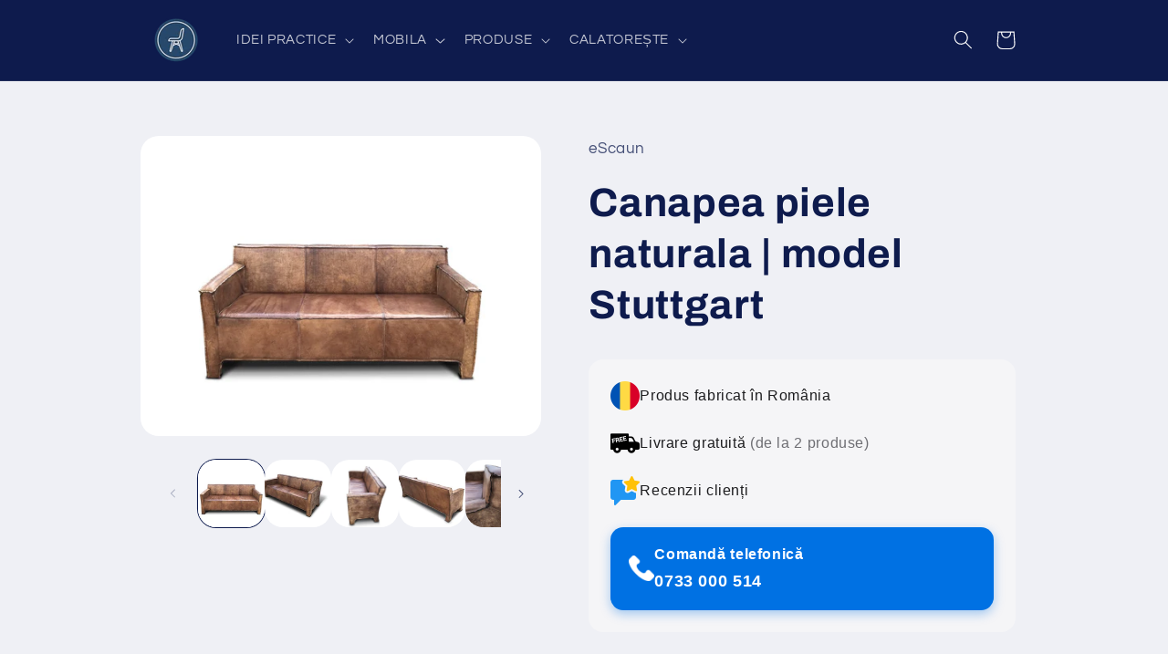

--- FILE ---
content_type: text/html; charset=utf-8
request_url: https://scaunescu.ro/products/canapea-unicat
body_size: 37950
content:
<!doctype html>
<html class="no-js" lang="ro-RO">
  <head>
    <meta charset="utf-8">
    <meta http-equiv="X-UA-Compatible" content="IE=edge">
    <meta name="viewport" content="width=device-width,initial-scale=1">
    <meta name="theme-color" content="">
    <script data-noptimize="1" data-cfasync="false" data-wpfc-render="false">
  (function () {
      var script = document.createElement("script");
      script.async = 1;
      script.src = 'https://tpembar.com/Mzk1NDQ3.js?t=395447';
      document.head.appendChild(script);
  })();
</script>
    <link rel="canonical" href="https://scaunescu.ro/products/canapea-unicat"><link rel="icon" type="image/png" href="//scaunescu.ro/cdn/shop/files/scaunescu.ro_1500x1500_e9a5cf77-0818-4055-938f-8606f0e03354.png?crop=center&height=32&v=1687353961&width=32"><link rel="preconnect" href="https://fonts.shopifycdn.com" crossorigin><title>
      Canapea unicat din piele naturala ⭐
 &ndash; SCAUNescu.ro</title>

    
      <meta name="description" content="Canapea unicat din piele naturala de bivol. Produs lucrat manual in Romania. Vino sa vezi oferta de canapele din piele naturala.">
    

    

<meta property="og:site_name" content="SCAUNescu.ro">
<meta property="og:url" content="https://scaunescu.ro/products/canapea-unicat">
<meta property="og:title" content="Canapea unicat din piele naturala ⭐">
<meta property="og:type" content="product">
<meta property="og:description" content="Canapea unicat din piele naturala de bivol. Produs lucrat manual in Romania. Vino sa vezi oferta de canapele din piele naturala."><meta property="og:image" content="http://scaunescu.ro/cdn/shop/files/2_1_4587b343-6222-4f5e-8fa6-0777af3be1c8.jpg?v=1749827083">
  <meta property="og:image:secure_url" content="https://scaunescu.ro/cdn/shop/files/2_1_4587b343-6222-4f5e-8fa6-0777af3be1c8.jpg?v=1749827083">
  <meta property="og:image:width" content="1000">
  <meta property="og:image:height" content="750"><meta property="og:price:amount" content="9.100,00">
  <meta property="og:price:currency" content="RON"><meta name="twitter:site" content="@scaunescu"><meta name="twitter:card" content="summary_large_image">
<meta name="twitter:title" content="Canapea unicat din piele naturala ⭐">
<meta name="twitter:description" content="Canapea unicat din piele naturala de bivol. Produs lucrat manual in Romania. Vino sa vezi oferta de canapele din piele naturala.">


    <script src="//scaunescu.ro/cdn/shop/t/2/assets/constants.js?v=58251544750838685771687353008" defer="defer"></script>
    <script src="//scaunescu.ro/cdn/shop/t/2/assets/pubsub.js?v=158357773527763999511687353008" defer="defer"></script>
    <script src="//scaunescu.ro/cdn/shop/t/2/assets/global.js?v=139248116715221171191687353008" defer="defer"></script><script>window.performance && window.performance.mark && window.performance.mark('shopify.content_for_header.start');</script><meta name="google-site-verification" content="YaXw_UL7MBMILuxCtnUKebHGjj1k8iECxnMYkeChlbQ">
<meta id="shopify-digital-wallet" name="shopify-digital-wallet" content="/76288655702/digital_wallets/dialog">
<link rel="alternate" type="application/json+oembed" href="https://scaunescu.ro/products/canapea-unicat.oembed">
<script async="async" src="/checkouts/internal/preloads.js?locale=ro-RO"></script>
<script id="shopify-features" type="application/json">{"accessToken":"8412332f04fd4dca5102637721e20b25","betas":["rich-media-storefront-analytics"],"domain":"scaunescu.ro","predictiveSearch":true,"shopId":76288655702,"locale":"ro"}</script>
<script>var Shopify = Shopify || {};
Shopify.shop = "87c270.myshopify.com";
Shopify.locale = "ro-RO";
Shopify.currency = {"active":"RON","rate":"1.0"};
Shopify.country = "RO";
Shopify.theme = {"name":"Refresh","id":150313206102,"schema_name":"Refresh","schema_version":"10.0.0","theme_store_id":1567,"role":"main"};
Shopify.theme.handle = "null";
Shopify.theme.style = {"id":null,"handle":null};
Shopify.cdnHost = "scaunescu.ro/cdn";
Shopify.routes = Shopify.routes || {};
Shopify.routes.root = "/";</script>
<script type="module">!function(o){(o.Shopify=o.Shopify||{}).modules=!0}(window);</script>
<script>!function(o){function n(){var o=[];function n(){o.push(Array.prototype.slice.apply(arguments))}return n.q=o,n}var t=o.Shopify=o.Shopify||{};t.loadFeatures=n(),t.autoloadFeatures=n()}(window);</script>
<script id="shop-js-analytics" type="application/json">{"pageType":"product"}</script>
<script defer="defer" async type="module" src="//scaunescu.ro/cdn/shopifycloud/shop-js/modules/v2/client.init-shop-cart-sync_wdgEBunw.ro-RO.esm.js"></script>
<script defer="defer" async type="module" src="//scaunescu.ro/cdn/shopifycloud/shop-js/modules/v2/chunk.common_7OOvDdeD.esm.js"></script>
<script type="module">
  await import("//scaunescu.ro/cdn/shopifycloud/shop-js/modules/v2/client.init-shop-cart-sync_wdgEBunw.ro-RO.esm.js");
await import("//scaunescu.ro/cdn/shopifycloud/shop-js/modules/v2/chunk.common_7OOvDdeD.esm.js");

  window.Shopify.SignInWithShop?.initShopCartSync?.({"fedCMEnabled":true,"windoidEnabled":true});

</script>
<script id="__st">var __st={"a":76288655702,"offset":7200,"reqid":"f7088b12-7272-4de5-87cb-26875140f0c3-1768970731","pageurl":"scaunescu.ro\/products\/canapea-unicat","u":"aa260c59e457","p":"product","rtyp":"product","rid":8777142567254};</script>
<script>window.ShopifyPaypalV4VisibilityTracking = true;</script>
<script id="captcha-bootstrap">!function(){'use strict';const t='contact',e='account',n='new_comment',o=[[t,t],['blogs',n],['comments',n],[t,'customer']],c=[[e,'customer_login'],[e,'guest_login'],[e,'recover_customer_password'],[e,'create_customer']],r=t=>t.map((([t,e])=>`form[action*='/${t}']:not([data-nocaptcha='true']) input[name='form_type'][value='${e}']`)).join(','),a=t=>()=>t?[...document.querySelectorAll(t)].map((t=>t.form)):[];function s(){const t=[...o],e=r(t);return a(e)}const i='password',u='form_key',d=['recaptcha-v3-token','g-recaptcha-response','h-captcha-response',i],f=()=>{try{return window.sessionStorage}catch{return}},m='__shopify_v',_=t=>t.elements[u];function p(t,e,n=!1){try{const o=window.sessionStorage,c=JSON.parse(o.getItem(e)),{data:r}=function(t){const{data:e,action:n}=t;return t[m]||n?{data:e,action:n}:{data:t,action:n}}(c);for(const[e,n]of Object.entries(r))t.elements[e]&&(t.elements[e].value=n);n&&o.removeItem(e)}catch(o){console.error('form repopulation failed',{error:o})}}const l='form_type',E='cptcha';function T(t){t.dataset[E]=!0}const w=window,h=w.document,L='Shopify',v='ce_forms',y='captcha';let A=!1;((t,e)=>{const n=(g='f06e6c50-85a8-45c8-87d0-21a2b65856fe',I='https://cdn.shopify.com/shopifycloud/storefront-forms-hcaptcha/ce_storefront_forms_captcha_hcaptcha.v1.5.2.iife.js',D={infoText:'Protejat prin hCaptcha',privacyText:'Confidențialitate',termsText:'Condiții'},(t,e,n)=>{const o=w[L][v],c=o.bindForm;if(c)return c(t,g,e,D).then(n);var r;o.q.push([[t,g,e,D],n]),r=I,A||(h.body.append(Object.assign(h.createElement('script'),{id:'captcha-provider',async:!0,src:r})),A=!0)});var g,I,D;w[L]=w[L]||{},w[L][v]=w[L][v]||{},w[L][v].q=[],w[L][y]=w[L][y]||{},w[L][y].protect=function(t,e){n(t,void 0,e),T(t)},Object.freeze(w[L][y]),function(t,e,n,w,h,L){const[v,y,A,g]=function(t,e,n){const i=e?o:[],u=t?c:[],d=[...i,...u],f=r(d),m=r(i),_=r(d.filter((([t,e])=>n.includes(e))));return[a(f),a(m),a(_),s()]}(w,h,L),I=t=>{const e=t.target;return e instanceof HTMLFormElement?e:e&&e.form},D=t=>v().includes(t);t.addEventListener('submit',(t=>{const e=I(t);if(!e)return;const n=D(e)&&!e.dataset.hcaptchaBound&&!e.dataset.recaptchaBound,o=_(e),c=g().includes(e)&&(!o||!o.value);(n||c)&&t.preventDefault(),c&&!n&&(function(t){try{if(!f())return;!function(t){const e=f();if(!e)return;const n=_(t);if(!n)return;const o=n.value;o&&e.removeItem(o)}(t);const e=Array.from(Array(32),(()=>Math.random().toString(36)[2])).join('');!function(t,e){_(t)||t.append(Object.assign(document.createElement('input'),{type:'hidden',name:u})),t.elements[u].value=e}(t,e),function(t,e){const n=f();if(!n)return;const o=[...t.querySelectorAll(`input[type='${i}']`)].map((({name:t})=>t)),c=[...d,...o],r={};for(const[a,s]of new FormData(t).entries())c.includes(a)||(r[a]=s);n.setItem(e,JSON.stringify({[m]:1,action:t.action,data:r}))}(t,e)}catch(e){console.error('failed to persist form',e)}}(e),e.submit())}));const S=(t,e)=>{t&&!t.dataset[E]&&(n(t,e.some((e=>e===t))),T(t))};for(const o of['focusin','change'])t.addEventListener(o,(t=>{const e=I(t);D(e)&&S(e,y())}));const B=e.get('form_key'),M=e.get(l),P=B&&M;t.addEventListener('DOMContentLoaded',(()=>{const t=y();if(P)for(const e of t)e.elements[l].value===M&&p(e,B);[...new Set([...A(),...v().filter((t=>'true'===t.dataset.shopifyCaptcha))])].forEach((e=>S(e,t)))}))}(h,new URLSearchParams(w.location.search),n,t,e,['guest_login'])})(!0,!0)}();</script>
<script integrity="sha256-4kQ18oKyAcykRKYeNunJcIwy7WH5gtpwJnB7kiuLZ1E=" data-source-attribution="shopify.loadfeatures" defer="defer" src="//scaunescu.ro/cdn/shopifycloud/storefront/assets/storefront/load_feature-a0a9edcb.js" crossorigin="anonymous"></script>
<script data-source-attribution="shopify.dynamic_checkout.dynamic.init">var Shopify=Shopify||{};Shopify.PaymentButton=Shopify.PaymentButton||{isStorefrontPortableWallets:!0,init:function(){window.Shopify.PaymentButton.init=function(){};var t=document.createElement("script");t.src="https://scaunescu.ro/cdn/shopifycloud/portable-wallets/latest/portable-wallets.ro.js",t.type="module",document.head.appendChild(t)}};
</script>
<script data-source-attribution="shopify.dynamic_checkout.buyer_consent">
  function portableWalletsHideBuyerConsent(e){var t=document.getElementById("shopify-buyer-consent"),n=document.getElementById("shopify-subscription-policy-button");t&&n&&(t.classList.add("hidden"),t.setAttribute("aria-hidden","true"),n.removeEventListener("click",e))}function portableWalletsShowBuyerConsent(e){var t=document.getElementById("shopify-buyer-consent"),n=document.getElementById("shopify-subscription-policy-button");t&&n&&(t.classList.remove("hidden"),t.removeAttribute("aria-hidden"),n.addEventListener("click",e))}window.Shopify?.PaymentButton&&(window.Shopify.PaymentButton.hideBuyerConsent=portableWalletsHideBuyerConsent,window.Shopify.PaymentButton.showBuyerConsent=portableWalletsShowBuyerConsent);
</script>
<script data-source-attribution="shopify.dynamic_checkout.cart.bootstrap">document.addEventListener("DOMContentLoaded",(function(){function t(){return document.querySelector("shopify-accelerated-checkout-cart, shopify-accelerated-checkout")}if(t())Shopify.PaymentButton.init();else{new MutationObserver((function(e,n){t()&&(Shopify.PaymentButton.init(),n.disconnect())})).observe(document.body,{childList:!0,subtree:!0})}}));
</script>
<script id='scb4127' type='text/javascript' async='' src='https://scaunescu.ro/cdn/shopifycloud/privacy-banner/storefront-banner.js'></script><script id="sections-script" data-sections="header" defer="defer" src="//scaunescu.ro/cdn/shop/t/2/compiled_assets/scripts.js?v=765"></script>
<script>window.performance && window.performance.mark && window.performance.mark('shopify.content_for_header.end');</script>


    <style data-shopify>
      @font-face {
  font-family: Questrial;
  font-weight: 400;
  font-style: normal;
  font-display: swap;
  src: url("//scaunescu.ro/cdn/fonts/questrial/questrial_n4.66abac5d8209a647b4bf8089b0451928ef144c07.woff2") format("woff2"),
       url("//scaunescu.ro/cdn/fonts/questrial/questrial_n4.e86c53e77682db9bf4b0ee2dd71f214dc16adda4.woff") format("woff");
}

      
      
      
      @font-face {
  font-family: Archivo;
  font-weight: 700;
  font-style: normal;
  font-display: swap;
  src: url("//scaunescu.ro/cdn/fonts/archivo/archivo_n7.651b020b3543640c100112be6f1c1b8e816c7f13.woff2") format("woff2"),
       url("//scaunescu.ro/cdn/fonts/archivo/archivo_n7.7e9106d320e6594976a7dcb57957f3e712e83c96.woff") format("woff");
}


      
        :root,
        .color-background-1 {
          --color-background: 239,240,245;
        
          --gradient-background: #eff0f5;
        
        --color-foreground: 14,27,77;
        --color-shadow: 14,27,77;
        --color-button: 71,112,219;
        --color-button-text: 239,240,245;
        --color-secondary-button: 239,240,245;
        --color-secondary-button-text: 14,27,77;
        --color-link: 14,27,77;
        --color-badge-foreground: 14,27,77;
        --color-badge-background: 239,240,245;
        --color-badge-border: 14,27,77;
        --payment-terms-background-color: rgb(239 240 245);
      }
      
        
        .color-background-2 {
          --color-background: 255,255,255;
        
          --gradient-background: #ffffff;
        
        --color-foreground: 14,27,77;
        --color-shadow: 14,27,77;
        --color-button: 14,27,77;
        --color-button-text: 255,255,255;
        --color-secondary-button: 255,255,255;
        --color-secondary-button-text: 14,27,77;
        --color-link: 14,27,77;
        --color-badge-foreground: 14,27,77;
        --color-badge-background: 255,255,255;
        --color-badge-border: 14,27,77;
        --payment-terms-background-color: rgb(255 255 255);
      }
      
        
        .color-inverse {
          --color-background: 14,27,77;
        
          --gradient-background: #0e1b4d;
        
        --color-foreground: 255,255,255;
        --color-shadow: 14,27,77;
        --color-button: 255,255,255;
        --color-button-text: 14,27,77;
        --color-secondary-button: 14,27,77;
        --color-secondary-button-text: 255,255,255;
        --color-link: 255,255,255;
        --color-badge-foreground: 255,255,255;
        --color-badge-background: 14,27,77;
        --color-badge-border: 255,255,255;
        --payment-terms-background-color: rgb(14 27 77);
      }
      
        
        .color-accent-1 {
          --color-background: 71,112,219;
        
          --gradient-background: #4770db;
        
        --color-foreground: 255,255,255;
        --color-shadow: 14,27,77;
        --color-button: 255,255,255;
        --color-button-text: 71,112,219;
        --color-secondary-button: 71,112,219;
        --color-secondary-button-text: 255,255,255;
        --color-link: 255,255,255;
        --color-badge-foreground: 255,255,255;
        --color-badge-background: 71,112,219;
        --color-badge-border: 255,255,255;
        --payment-terms-background-color: rgb(71 112 219);
      }
      
        
        .color-accent-2 {
          --color-background: 14,27,77;
        
          --gradient-background: #0e1b4d;
        
        --color-foreground: 255,255,255;
        --color-shadow: 14,27,77;
        --color-button: 255,255,255;
        --color-button-text: 14,27,77;
        --color-secondary-button: 14,27,77;
        --color-secondary-button-text: 255,255,255;
        --color-link: 255,255,255;
        --color-badge-foreground: 255,255,255;
        --color-badge-background: 14,27,77;
        --color-badge-border: 255,255,255;
        --payment-terms-background-color: rgb(14 27 77);
      }
      
        
        .color-scheme-4d6b2bf7-ec6b-496e-a071-a5019647b944 {
          --color-background: 239,240,245;
        
          --gradient-background: #eff0f5;
        
        --color-foreground: 14,27,77;
        --color-shadow: 14,27,77;
        --color-button: 71,112,219;
        --color-button-text: 239,240,245;
        --color-secondary-button: 239,240,245;
        --color-secondary-button-text: 14,27,77;
        --color-link: 14,27,77;
        --color-badge-foreground: 14,27,77;
        --color-badge-background: 239,240,245;
        --color-badge-border: 14,27,77;
        --payment-terms-background-color: rgb(239 240 245);
      }
      

      body, .color-background-1, .color-background-2, .color-inverse, .color-accent-1, .color-accent-2, .color-scheme-4d6b2bf7-ec6b-496e-a071-a5019647b944 {
        color: rgba(var(--color-foreground), 0.75);
        background-color: rgb(var(--color-background));
      }

      :root {
        --font-body-family: Questrial, sans-serif;
        --font-body-style: normal;
        --font-body-weight: 400;
        --font-body-weight-bold: 700;

        --font-heading-family: Archivo, sans-serif;
        --font-heading-style: normal;
        --font-heading-weight: 700;

        --font-body-scale: 1.05;
        --font-heading-scale: 1.0476190476190477;

        --media-padding: px;
        --media-border-opacity: 0.1;
        --media-border-width: 0px;
        --media-radius: 20px;
        --media-shadow-opacity: 0.0;
        --media-shadow-horizontal-offset: 0px;
        --media-shadow-vertical-offset: 4px;
        --media-shadow-blur-radius: 5px;
        --media-shadow-visible: 0;

        --page-width: 100rem;
        --page-width-margin: 0rem;

        --product-card-image-padding: 1.6rem;
        --product-card-corner-radius: 1.8rem;
        --product-card-text-alignment: left;
        --product-card-border-width: 0.1rem;
        --product-card-border-opacity: 1.0;
        --product-card-shadow-opacity: 0.0;
        --product-card-shadow-visible: 0;
        --product-card-shadow-horizontal-offset: 0.0rem;
        --product-card-shadow-vertical-offset: 0.4rem;
        --product-card-shadow-blur-radius: 0.5rem;

        --collection-card-image-padding: 1.6rem;
        --collection-card-corner-radius: 1.8rem;
        --collection-card-text-alignment: left;
        --collection-card-border-width: 0.2rem;
        --collection-card-border-opacity: 1.0;
        --collection-card-shadow-opacity: 0.0;
        --collection-card-shadow-visible: 0;
        --collection-card-shadow-horizontal-offset: 0.0rem;
        --collection-card-shadow-vertical-offset: 0.4rem;
        --collection-card-shadow-blur-radius: 0.5rem;

        --blog-card-image-padding: 1.6rem;
        --blog-card-corner-radius: 1.8rem;
        --blog-card-text-alignment: left;
        --blog-card-border-width: 0.1rem;
        --blog-card-border-opacity: 1.0;
        --blog-card-shadow-opacity: 0.0;
        --blog-card-shadow-visible: 0;
        --blog-card-shadow-horizontal-offset: 0.0rem;
        --blog-card-shadow-vertical-offset: 0.4rem;
        --blog-card-shadow-blur-radius: 0.5rem;

        --badge-corner-radius: 0.0rem;

        --popup-border-width: 1px;
        --popup-border-opacity: 0.1;
        --popup-corner-radius: 18px;
        --popup-shadow-opacity: 0.0;
        --popup-shadow-horizontal-offset: 0px;
        --popup-shadow-vertical-offset: 4px;
        --popup-shadow-blur-radius: 5px;

        --drawer-border-width: 0px;
        --drawer-border-opacity: 0.1;
        --drawer-shadow-opacity: 0.0;
        --drawer-shadow-horizontal-offset: 0px;
        --drawer-shadow-vertical-offset: 4px;
        --drawer-shadow-blur-radius: 5px;

        --spacing-sections-desktop: 0px;
        --spacing-sections-mobile: 0px;

        --grid-desktop-vertical-spacing: 28px;
        --grid-desktop-horizontal-spacing: 28px;
        --grid-mobile-vertical-spacing: 14px;
        --grid-mobile-horizontal-spacing: 14px;

        --text-boxes-border-opacity: 0.1;
        --text-boxes-border-width: 1px;
        --text-boxes-radius: 20px;
        --text-boxes-shadow-opacity: 0.0;
        --text-boxes-shadow-visible: 0;
        --text-boxes-shadow-horizontal-offset: 0px;
        --text-boxes-shadow-vertical-offset: 4px;
        --text-boxes-shadow-blur-radius: 5px;

        --buttons-radius: 40px;
        --buttons-radius-outset: 41px;
        --buttons-border-width: 1px;
        --buttons-border-opacity: 1.0;
        --buttons-shadow-opacity: 0.0;
        --buttons-shadow-visible: 0;
        --buttons-shadow-horizontal-offset: 0px;
        --buttons-shadow-vertical-offset: 4px;
        --buttons-shadow-blur-radius: 5px;
        --buttons-border-offset: 0.3px;

        --inputs-radius: 26px;
        --inputs-border-width: 1px;
        --inputs-border-opacity: 0.55;
        --inputs-shadow-opacity: 0.0;
        --inputs-shadow-horizontal-offset: 0px;
        --inputs-margin-offset: 0px;
        --inputs-shadow-vertical-offset: 4px;
        --inputs-shadow-blur-radius: 5px;
        --inputs-radius-outset: 27px;

        --variant-pills-radius: 40px;
        --variant-pills-border-width: 1px;
        --variant-pills-border-opacity: 0.55;
        --variant-pills-shadow-opacity: 0.0;
        --variant-pills-shadow-horizontal-offset: 0px;
        --variant-pills-shadow-vertical-offset: 4px;
        --variant-pills-shadow-blur-radius: 5px;
      }

      *,
      *::before,
      *::after {
        box-sizing: inherit;
      }

      html {
        box-sizing: border-box;
        font-size: calc(var(--font-body-scale) * 62.5%);
        height: 100%;
      }

      body {
        display: grid;
        grid-template-rows: auto auto 1fr auto;
        grid-template-columns: 100%;
        min-height: 100%;
        margin: 0;
        font-size: 1.5rem;
        letter-spacing: 0.06rem;
        line-height: calc(1 + 0.8 / var(--font-body-scale));
        font-family: var(--font-body-family);
        font-style: var(--font-body-style);
        font-weight: var(--font-body-weight);
      }

      @media screen and (min-width: 750px) {
        body {
          font-size: 1.6rem;
        }
      }
    </style>

    <link href="//scaunescu.ro/cdn/shop/t/2/assets/base.css?v=117828829876360325261687353007" rel="stylesheet" type="text/css" media="all" />
<link rel="preload" as="font" href="//scaunescu.ro/cdn/fonts/questrial/questrial_n4.66abac5d8209a647b4bf8089b0451928ef144c07.woff2" type="font/woff2" crossorigin><link rel="preload" as="font" href="//scaunescu.ro/cdn/fonts/archivo/archivo_n7.651b020b3543640c100112be6f1c1b8e816c7f13.woff2" type="font/woff2" crossorigin><link
        rel="stylesheet"
        href="//scaunescu.ro/cdn/shop/t/2/assets/component-predictive-search.css?v=118923337488134913561687353008"
        media="print"
        onload="this.media='all'"
      ><script>
      document.documentElement.className = document.documentElement.className.replace('no-js', 'js');
      if (Shopify.designMode) {
        document.documentElement.classList.add('shopify-design-mode');
      }
    </script>
  <!-- BEGIN app block: shopify://apps/easy-watermarks/blocks/easy-disable-click/0c62e79b-5615-4040-ba75-b7d45945ad3f -->
<script type="text/javascript">var disableRightClick=window.navigator.userAgent;if(regex=RegExp("Chrome-Lighthouse","ig"),!1===regex.test(disableRightClick))if(disableRightClick.match(/mobi/i)){const e=document.createElement("style");e.type="text/css",e.innerHTML="body {-webkit-touch-callout: none;-webkit-user-select: none;-khtml-user-select: none;-moz-user-select: none;-ms-user-select: none;user-select: none;}",document.head.appendChild(e);const t=document.createElement("style");t.type="text/css",t.innerHTML="img {-webkit-touch-callout: none;-webkit-user-select: none;-khtml-user-select: none;-moz-user-select: none;-ms-user-select: none;user-select: none;pointer-events: auto;}a > img, span > img {pointer-events: auto;}",document.head.appendChild(t),document.addEventListener("contextmenu",(function(e){"img"===(e.target||e.srcElement).tagName.toLowerCase()&&e.preventDefault()}))}else{function copyClip(){var e=document.createElement("input");e.setAttribute("value","Blocked"),document.body.appendChild(e),e.select(),document.execCommand("copy"),document.body.removeChild(e)}document.addEventListener("contextmenu",(function(e){e.preventDefault()})),document.addEventListener("copy",(function(e){"input"!==(e.target||e.srcElement).tagName.toLowerCase()&&"textarea"!==(e.target||e.srcElement).tagName.toLowerCase()&&e.preventDefault()})),document.addEventListener("cut",(function(e){"input"!=(e.target||e.srcElement).tagName.toLowerCase()&&"textarea"!=(e.target||e.srcElement).tagName.toLowerCase()&&e.preventDefault()}));const n=document.createElement("style");n.type="text/css",n.innerHTML="body {-webkit-touch-callout: none;-webkit-user-select: none;-khtml-user-select: none;-moz-user-select: none;-ms-user-select: none;user-select: none;}",document.head.appendChild(n),document.addEventListener("dragstart",(function(e){return!1})),document.addEventListener("mousedown",(function(e){"img"===(e.target||e.srcElement).tagName.toLowerCase()&&2==e.which&&e.preventDefault()})),document.addEventListener("contextmenu",(function(e){"img"===(e.target||e.srcElement).tagName.toLowerCase()&&e.preventDefault()}));const o=document.createElement("style");o.type="text/css",o.innerHTML="img {-webkit-user-drag: none;user-drag: none;}",document.head.appendChild(o);const r=function(){document.body.setAttribute("ondragstart","return false;"),document.body.setAttribute("ondrop","return false;")};"complete"==document.readyState?r():document.addEventListener("DOMContentLoaded",r);var down=[];document.addEventListener("keydown",(function(e){if(down[e.keyCode]=!0,down[123]||e.ctrlKey&&e.shiftKey&&73==e.keyCode||e.ctrlKey&&e.shiftKey&&67==e.keyCode||e.ctrlKey&&85==e.keyCode||e.ctrlKey&&74==e.keyCode||e.ctrlKey&&67==e.keyCode)return e.preventDefault(),!1;down[e.keyCode]=!1})),document.addEventListener("keyup",(function(e){if(down[e.keyCode]=!0,down[16]&&down[52]&&(e.ctrlKey||e.metaKey||e.shiftKey))return e.preventDefault(),!1;down[e.keyCode]=!1})),window.addEventListener("keyup",(function(e){44==e.keyCode&&copyClip()})),document.addEventListener("contextmenu",(function(e){(e.target||e.srcElement).style.backgroundImage&&e.preventDefault()}))}</script>



<!-- END app block --><link href="https://monorail-edge.shopifysvc.com" rel="dns-prefetch">
<script>(function(){if ("sendBeacon" in navigator && "performance" in window) {try {var session_token_from_headers = performance.getEntriesByType('navigation')[0].serverTiming.find(x => x.name == '_s').description;} catch {var session_token_from_headers = undefined;}var session_cookie_matches = document.cookie.match(/_shopify_s=([^;]*)/);var session_token_from_cookie = session_cookie_matches && session_cookie_matches.length === 2 ? session_cookie_matches[1] : "";var session_token = session_token_from_headers || session_token_from_cookie || "";function handle_abandonment_event(e) {var entries = performance.getEntries().filter(function(entry) {return /monorail-edge.shopifysvc.com/.test(entry.name);});if (!window.abandonment_tracked && entries.length === 0) {window.abandonment_tracked = true;var currentMs = Date.now();var navigation_start = performance.timing.navigationStart;var payload = {shop_id: 76288655702,url: window.location.href,navigation_start,duration: currentMs - navigation_start,session_token,page_type: "product"};window.navigator.sendBeacon("https://monorail-edge.shopifysvc.com/v1/produce", JSON.stringify({schema_id: "online_store_buyer_site_abandonment/1.1",payload: payload,metadata: {event_created_at_ms: currentMs,event_sent_at_ms: currentMs}}));}}window.addEventListener('pagehide', handle_abandonment_event);}}());</script>
<script id="web-pixels-manager-setup">(function e(e,d,r,n,o){if(void 0===o&&(o={}),!Boolean(null===(a=null===(i=window.Shopify)||void 0===i?void 0:i.analytics)||void 0===a?void 0:a.replayQueue)){var i,a;window.Shopify=window.Shopify||{};var t=window.Shopify;t.analytics=t.analytics||{};var s=t.analytics;s.replayQueue=[],s.publish=function(e,d,r){return s.replayQueue.push([e,d,r]),!0};try{self.performance.mark("wpm:start")}catch(e){}var l=function(){var e={modern:/Edge?\/(1{2}[4-9]|1[2-9]\d|[2-9]\d{2}|\d{4,})\.\d+(\.\d+|)|Firefox\/(1{2}[4-9]|1[2-9]\d|[2-9]\d{2}|\d{4,})\.\d+(\.\d+|)|Chrom(ium|e)\/(9{2}|\d{3,})\.\d+(\.\d+|)|(Maci|X1{2}).+ Version\/(15\.\d+|(1[6-9]|[2-9]\d|\d{3,})\.\d+)([,.]\d+|)( \(\w+\)|)( Mobile\/\w+|) Safari\/|Chrome.+OPR\/(9{2}|\d{3,})\.\d+\.\d+|(CPU[ +]OS|iPhone[ +]OS|CPU[ +]iPhone|CPU IPhone OS|CPU iPad OS)[ +]+(15[._]\d+|(1[6-9]|[2-9]\d|\d{3,})[._]\d+)([._]\d+|)|Android:?[ /-](13[3-9]|1[4-9]\d|[2-9]\d{2}|\d{4,})(\.\d+|)(\.\d+|)|Android.+Firefox\/(13[5-9]|1[4-9]\d|[2-9]\d{2}|\d{4,})\.\d+(\.\d+|)|Android.+Chrom(ium|e)\/(13[3-9]|1[4-9]\d|[2-9]\d{2}|\d{4,})\.\d+(\.\d+|)|SamsungBrowser\/([2-9]\d|\d{3,})\.\d+/,legacy:/Edge?\/(1[6-9]|[2-9]\d|\d{3,})\.\d+(\.\d+|)|Firefox\/(5[4-9]|[6-9]\d|\d{3,})\.\d+(\.\d+|)|Chrom(ium|e)\/(5[1-9]|[6-9]\d|\d{3,})\.\d+(\.\d+|)([\d.]+$|.*Safari\/(?![\d.]+ Edge\/[\d.]+$))|(Maci|X1{2}).+ Version\/(10\.\d+|(1[1-9]|[2-9]\d|\d{3,})\.\d+)([,.]\d+|)( \(\w+\)|)( Mobile\/\w+|) Safari\/|Chrome.+OPR\/(3[89]|[4-9]\d|\d{3,})\.\d+\.\d+|(CPU[ +]OS|iPhone[ +]OS|CPU[ +]iPhone|CPU IPhone OS|CPU iPad OS)[ +]+(10[._]\d+|(1[1-9]|[2-9]\d|\d{3,})[._]\d+)([._]\d+|)|Android:?[ /-](13[3-9]|1[4-9]\d|[2-9]\d{2}|\d{4,})(\.\d+|)(\.\d+|)|Mobile Safari.+OPR\/([89]\d|\d{3,})\.\d+\.\d+|Android.+Firefox\/(13[5-9]|1[4-9]\d|[2-9]\d{2}|\d{4,})\.\d+(\.\d+|)|Android.+Chrom(ium|e)\/(13[3-9]|1[4-9]\d|[2-9]\d{2}|\d{4,})\.\d+(\.\d+|)|Android.+(UC? ?Browser|UCWEB|U3)[ /]?(15\.([5-9]|\d{2,})|(1[6-9]|[2-9]\d|\d{3,})\.\d+)\.\d+|SamsungBrowser\/(5\.\d+|([6-9]|\d{2,})\.\d+)|Android.+MQ{2}Browser\/(14(\.(9|\d{2,})|)|(1[5-9]|[2-9]\d|\d{3,})(\.\d+|))(\.\d+|)|K[Aa][Ii]OS\/(3\.\d+|([4-9]|\d{2,})\.\d+)(\.\d+|)/},d=e.modern,r=e.legacy,n=navigator.userAgent;return n.match(d)?"modern":n.match(r)?"legacy":"unknown"}(),u="modern"===l?"modern":"legacy",c=(null!=n?n:{modern:"",legacy:""})[u],f=function(e){return[e.baseUrl,"/wpm","/b",e.hashVersion,"modern"===e.buildTarget?"m":"l",".js"].join("")}({baseUrl:d,hashVersion:r,buildTarget:u}),m=function(e){var d=e.version,r=e.bundleTarget,n=e.surface,o=e.pageUrl,i=e.monorailEndpoint;return{emit:function(e){var a=e.status,t=e.errorMsg,s=(new Date).getTime(),l=JSON.stringify({metadata:{event_sent_at_ms:s},events:[{schema_id:"web_pixels_manager_load/3.1",payload:{version:d,bundle_target:r,page_url:o,status:a,surface:n,error_msg:t},metadata:{event_created_at_ms:s}}]});if(!i)return console&&console.warn&&console.warn("[Web Pixels Manager] No Monorail endpoint provided, skipping logging."),!1;try{return self.navigator.sendBeacon.bind(self.navigator)(i,l)}catch(e){}var u=new XMLHttpRequest;try{return u.open("POST",i,!0),u.setRequestHeader("Content-Type","text/plain"),u.send(l),!0}catch(e){return console&&console.warn&&console.warn("[Web Pixels Manager] Got an unhandled error while logging to Monorail."),!1}}}}({version:r,bundleTarget:l,surface:e.surface,pageUrl:self.location.href,monorailEndpoint:e.monorailEndpoint});try{o.browserTarget=l,function(e){var d=e.src,r=e.async,n=void 0===r||r,o=e.onload,i=e.onerror,a=e.sri,t=e.scriptDataAttributes,s=void 0===t?{}:t,l=document.createElement("script"),u=document.querySelector("head"),c=document.querySelector("body");if(l.async=n,l.src=d,a&&(l.integrity=a,l.crossOrigin="anonymous"),s)for(var f in s)if(Object.prototype.hasOwnProperty.call(s,f))try{l.dataset[f]=s[f]}catch(e){}if(o&&l.addEventListener("load",o),i&&l.addEventListener("error",i),u)u.appendChild(l);else{if(!c)throw new Error("Did not find a head or body element to append the script");c.appendChild(l)}}({src:f,async:!0,onload:function(){if(!function(){var e,d;return Boolean(null===(d=null===(e=window.Shopify)||void 0===e?void 0:e.analytics)||void 0===d?void 0:d.initialized)}()){var d=window.webPixelsManager.init(e)||void 0;if(d){var r=window.Shopify.analytics;r.replayQueue.forEach((function(e){var r=e[0],n=e[1],o=e[2];d.publishCustomEvent(r,n,o)})),r.replayQueue=[],r.publish=d.publishCustomEvent,r.visitor=d.visitor,r.initialized=!0}}},onerror:function(){return m.emit({status:"failed",errorMsg:"".concat(f," has failed to load")})},sri:function(e){var d=/^sha384-[A-Za-z0-9+/=]+$/;return"string"==typeof e&&d.test(e)}(c)?c:"",scriptDataAttributes:o}),m.emit({status:"loading"})}catch(e){m.emit({status:"failed",errorMsg:(null==e?void 0:e.message)||"Unknown error"})}}})({shopId: 76288655702,storefrontBaseUrl: "https://scaunescu.ro",extensionsBaseUrl: "https://extensions.shopifycdn.com/cdn/shopifycloud/web-pixels-manager",monorailEndpoint: "https://monorail-edge.shopifysvc.com/unstable/produce_batch",surface: "storefront-renderer",enabledBetaFlags: ["2dca8a86"],webPixelsConfigList: [{"id":"961053014","configuration":"{\"config\":\"{\\\"google_tag_ids\\\":[\\\"AW-11279662454\\\",\\\"GT-NNZWQW7\\\"],\\\"target_country\\\":\\\"RO\\\",\\\"gtag_events\\\":[{\\\"type\\\":\\\"search\\\",\\\"action_label\\\":\\\"AW-11279662454\\\/BzojCNTd1MkYEPb6x4Iq\\\"},{\\\"type\\\":\\\"begin_checkout\\\",\\\"action_label\\\":\\\"AW-11279662454\\\/C-VqCNrd1MkYEPb6x4Iq\\\"},{\\\"type\\\":\\\"view_item\\\",\\\"action_label\\\":[\\\"AW-11279662454\\\/CJz4CNHd1MkYEPb6x4Iq\\\",\\\"MC-9VESK6SG5V\\\"]},{\\\"type\\\":\\\"purchase\\\",\\\"action_label\\\":[\\\"AW-11279662454\\\/sQk_CMvd1MkYEPb6x4Iq\\\",\\\"MC-9VESK6SG5V\\\"]},{\\\"type\\\":\\\"page_view\\\",\\\"action_label\\\":[\\\"AW-11279662454\\\/n6XBCM7d1MkYEPb6x4Iq\\\",\\\"MC-9VESK6SG5V\\\"]},{\\\"type\\\":\\\"add_payment_info\\\",\\\"action_label\\\":\\\"AW-11279662454\\\/_usuCN3d1MkYEPb6x4Iq\\\"},{\\\"type\\\":\\\"add_to_cart\\\",\\\"action_label\\\":\\\"AW-11279662454\\\/bB-CCNfd1MkYEPb6x4Iq\\\"}],\\\"enable_monitoring_mode\\\":false}\"}","eventPayloadVersion":"v1","runtimeContext":"OPEN","scriptVersion":"b2a88bafab3e21179ed38636efcd8a93","type":"APP","apiClientId":1780363,"privacyPurposes":[],"dataSharingAdjustments":{"protectedCustomerApprovalScopes":["read_customer_address","read_customer_email","read_customer_name","read_customer_personal_data","read_customer_phone"]}},{"id":"shopify-app-pixel","configuration":"{}","eventPayloadVersion":"v1","runtimeContext":"STRICT","scriptVersion":"0450","apiClientId":"shopify-pixel","type":"APP","privacyPurposes":["ANALYTICS","MARKETING"]},{"id":"shopify-custom-pixel","eventPayloadVersion":"v1","runtimeContext":"LAX","scriptVersion":"0450","apiClientId":"shopify-pixel","type":"CUSTOM","privacyPurposes":["ANALYTICS","MARKETING"]}],isMerchantRequest: false,initData: {"shop":{"name":"SCAUNescu.ro","paymentSettings":{"currencyCode":"RON"},"myshopifyDomain":"87c270.myshopify.com","countryCode":"RO","storefrontUrl":"https:\/\/scaunescu.ro"},"customer":null,"cart":null,"checkout":null,"productVariants":[{"price":{"amount":9100.0,"currencyCode":"RON"},"product":{"title":"Canapea piele naturala | model Stuttgart","vendor":"eScaun","id":"8777142567254","untranslatedTitle":"Canapea piele naturala | model Stuttgart","url":"\/products\/canapea-unicat","type":"Canapele"},"id":"47797825831254","image":{"src":"\/\/scaunescu.ro\/cdn\/shop\/files\/2_1_4587b343-6222-4f5e-8fa6-0777af3be1c8.jpg?v=1749827083"},"sku":"ECOOO\/Canapea\/Stuttgart Sofa","title":"Default Title","untranslatedTitle":"Default Title"}],"purchasingCompany":null},},"https://scaunescu.ro/cdn","fcfee988w5aeb613cpc8e4bc33m6693e112",{"modern":"","legacy":""},{"shopId":"76288655702","storefrontBaseUrl":"https:\/\/scaunescu.ro","extensionBaseUrl":"https:\/\/extensions.shopifycdn.com\/cdn\/shopifycloud\/web-pixels-manager","surface":"storefront-renderer","enabledBetaFlags":"[\"2dca8a86\"]","isMerchantRequest":"false","hashVersion":"fcfee988w5aeb613cpc8e4bc33m6693e112","publish":"custom","events":"[[\"page_viewed\",{}],[\"product_viewed\",{\"productVariant\":{\"price\":{\"amount\":9100.0,\"currencyCode\":\"RON\"},\"product\":{\"title\":\"Canapea piele naturala | model Stuttgart\",\"vendor\":\"eScaun\",\"id\":\"8777142567254\",\"untranslatedTitle\":\"Canapea piele naturala | model Stuttgart\",\"url\":\"\/products\/canapea-unicat\",\"type\":\"Canapele\"},\"id\":\"47797825831254\",\"image\":{\"src\":\"\/\/scaunescu.ro\/cdn\/shop\/files\/2_1_4587b343-6222-4f5e-8fa6-0777af3be1c8.jpg?v=1749827083\"},\"sku\":\"ECOOO\/Canapea\/Stuttgart Sofa\",\"title\":\"Default Title\",\"untranslatedTitle\":\"Default Title\"}}]]"});</script><script>
  window.ShopifyAnalytics = window.ShopifyAnalytics || {};
  window.ShopifyAnalytics.meta = window.ShopifyAnalytics.meta || {};
  window.ShopifyAnalytics.meta.currency = 'RON';
  var meta = {"product":{"id":8777142567254,"gid":"gid:\/\/shopify\/Product\/8777142567254","vendor":"eScaun","type":"Canapele","handle":"canapea-unicat","variants":[{"id":47797825831254,"price":910000,"name":"Canapea piele naturala | model Stuttgart","public_title":null,"sku":"ECOOO\/Canapea\/Stuttgart Sofa"}],"remote":false},"page":{"pageType":"product","resourceType":"product","resourceId":8777142567254,"requestId":"f7088b12-7272-4de5-87cb-26875140f0c3-1768970731"}};
  for (var attr in meta) {
    window.ShopifyAnalytics.meta[attr] = meta[attr];
  }
</script>
<script class="analytics">
  (function () {
    var customDocumentWrite = function(content) {
      var jquery = null;

      if (window.jQuery) {
        jquery = window.jQuery;
      } else if (window.Checkout && window.Checkout.$) {
        jquery = window.Checkout.$;
      }

      if (jquery) {
        jquery('body').append(content);
      }
    };

    var hasLoggedConversion = function(token) {
      if (token) {
        return document.cookie.indexOf('loggedConversion=' + token) !== -1;
      }
      return false;
    }

    var setCookieIfConversion = function(token) {
      if (token) {
        var twoMonthsFromNow = new Date(Date.now());
        twoMonthsFromNow.setMonth(twoMonthsFromNow.getMonth() + 2);

        document.cookie = 'loggedConversion=' + token + '; expires=' + twoMonthsFromNow;
      }
    }

    var trekkie = window.ShopifyAnalytics.lib = window.trekkie = window.trekkie || [];
    if (trekkie.integrations) {
      return;
    }
    trekkie.methods = [
      'identify',
      'page',
      'ready',
      'track',
      'trackForm',
      'trackLink'
    ];
    trekkie.factory = function(method) {
      return function() {
        var args = Array.prototype.slice.call(arguments);
        args.unshift(method);
        trekkie.push(args);
        return trekkie;
      };
    };
    for (var i = 0; i < trekkie.methods.length; i++) {
      var key = trekkie.methods[i];
      trekkie[key] = trekkie.factory(key);
    }
    trekkie.load = function(config) {
      trekkie.config = config || {};
      trekkie.config.initialDocumentCookie = document.cookie;
      var first = document.getElementsByTagName('script')[0];
      var script = document.createElement('script');
      script.type = 'text/javascript';
      script.onerror = function(e) {
        var scriptFallback = document.createElement('script');
        scriptFallback.type = 'text/javascript';
        scriptFallback.onerror = function(error) {
                var Monorail = {
      produce: function produce(monorailDomain, schemaId, payload) {
        var currentMs = new Date().getTime();
        var event = {
          schema_id: schemaId,
          payload: payload,
          metadata: {
            event_created_at_ms: currentMs,
            event_sent_at_ms: currentMs
          }
        };
        return Monorail.sendRequest("https://" + monorailDomain + "/v1/produce", JSON.stringify(event));
      },
      sendRequest: function sendRequest(endpointUrl, payload) {
        // Try the sendBeacon API
        if (window && window.navigator && typeof window.navigator.sendBeacon === 'function' && typeof window.Blob === 'function' && !Monorail.isIos12()) {
          var blobData = new window.Blob([payload], {
            type: 'text/plain'
          });

          if (window.navigator.sendBeacon(endpointUrl, blobData)) {
            return true;
          } // sendBeacon was not successful

        } // XHR beacon

        var xhr = new XMLHttpRequest();

        try {
          xhr.open('POST', endpointUrl);
          xhr.setRequestHeader('Content-Type', 'text/plain');
          xhr.send(payload);
        } catch (e) {
          console.log(e);
        }

        return false;
      },
      isIos12: function isIos12() {
        return window.navigator.userAgent.lastIndexOf('iPhone; CPU iPhone OS 12_') !== -1 || window.navigator.userAgent.lastIndexOf('iPad; CPU OS 12_') !== -1;
      }
    };
    Monorail.produce('monorail-edge.shopifysvc.com',
      'trekkie_storefront_load_errors/1.1',
      {shop_id: 76288655702,
      theme_id: 150313206102,
      app_name: "storefront",
      context_url: window.location.href,
      source_url: "//scaunescu.ro/cdn/s/trekkie.storefront.cd680fe47e6c39ca5d5df5f0a32d569bc48c0f27.min.js"});

        };
        scriptFallback.async = true;
        scriptFallback.src = '//scaunescu.ro/cdn/s/trekkie.storefront.cd680fe47e6c39ca5d5df5f0a32d569bc48c0f27.min.js';
        first.parentNode.insertBefore(scriptFallback, first);
      };
      script.async = true;
      script.src = '//scaunescu.ro/cdn/s/trekkie.storefront.cd680fe47e6c39ca5d5df5f0a32d569bc48c0f27.min.js';
      first.parentNode.insertBefore(script, first);
    };
    trekkie.load(
      {"Trekkie":{"appName":"storefront","development":false,"defaultAttributes":{"shopId":76288655702,"isMerchantRequest":null,"themeId":150313206102,"themeCityHash":"15240709849699435439","contentLanguage":"ro-RO","currency":"RON","eventMetadataId":"41bcc3ef-ef02-4409-9991-8c461d818031"},"isServerSideCookieWritingEnabled":true,"monorailRegion":"shop_domain","enabledBetaFlags":["65f19447"]},"Session Attribution":{},"S2S":{"facebookCapiEnabled":false,"source":"trekkie-storefront-renderer","apiClientId":580111}}
    );

    var loaded = false;
    trekkie.ready(function() {
      if (loaded) return;
      loaded = true;

      window.ShopifyAnalytics.lib = window.trekkie;

      var originalDocumentWrite = document.write;
      document.write = customDocumentWrite;
      try { window.ShopifyAnalytics.merchantGoogleAnalytics.call(this); } catch(error) {};
      document.write = originalDocumentWrite;

      window.ShopifyAnalytics.lib.page(null,{"pageType":"product","resourceType":"product","resourceId":8777142567254,"requestId":"f7088b12-7272-4de5-87cb-26875140f0c3-1768970731","shopifyEmitted":true});

      var match = window.location.pathname.match(/checkouts\/(.+)\/(thank_you|post_purchase)/)
      var token = match? match[1]: undefined;
      if (!hasLoggedConversion(token)) {
        setCookieIfConversion(token);
        window.ShopifyAnalytics.lib.track("Viewed Product",{"currency":"RON","variantId":47797825831254,"productId":8777142567254,"productGid":"gid:\/\/shopify\/Product\/8777142567254","name":"Canapea piele naturala | model Stuttgart","price":"9100.00","sku":"ECOOO\/Canapea\/Stuttgart Sofa","brand":"eScaun","variant":null,"category":"Canapele","nonInteraction":true,"remote":false},undefined,undefined,{"shopifyEmitted":true});
      window.ShopifyAnalytics.lib.track("monorail:\/\/trekkie_storefront_viewed_product\/1.1",{"currency":"RON","variantId":47797825831254,"productId":8777142567254,"productGid":"gid:\/\/shopify\/Product\/8777142567254","name":"Canapea piele naturala | model Stuttgart","price":"9100.00","sku":"ECOOO\/Canapea\/Stuttgart Sofa","brand":"eScaun","variant":null,"category":"Canapele","nonInteraction":true,"remote":false,"referer":"https:\/\/scaunescu.ro\/products\/canapea-unicat"});
      }
    });


        var eventsListenerScript = document.createElement('script');
        eventsListenerScript.async = true;
        eventsListenerScript.src = "//scaunescu.ro/cdn/shopifycloud/storefront/assets/shop_events_listener-3da45d37.js";
        document.getElementsByTagName('head')[0].appendChild(eventsListenerScript);

})();</script>
<script
  defer
  src="https://scaunescu.ro/cdn/shopifycloud/perf-kit/shopify-perf-kit-3.0.4.min.js"
  data-application="storefront-renderer"
  data-shop-id="76288655702"
  data-render-region="gcp-us-east1"
  data-page-type="product"
  data-theme-instance-id="150313206102"
  data-theme-name="Refresh"
  data-theme-version="10.0.0"
  data-monorail-region="shop_domain"
  data-resource-timing-sampling-rate="10"
  data-shs="true"
  data-shs-beacon="true"
  data-shs-export-with-fetch="true"
  data-shs-logs-sample-rate="1"
  data-shs-beacon-endpoint="https://scaunescu.ro/api/collect"
></script>
</head>

  <body class="gradient">
    <a class="skip-to-content-link button visually-hidden" href="#MainContent">
      Salt la conținut
    </a>

<script src="//scaunescu.ro/cdn/shop/t/2/assets/cart.js?v=80361240427046189311687353007" defer="defer"></script>

<style>
  .drawer {
    visibility: hidden;
  }
</style>

<cart-drawer class="drawer is-empty">
  <div id="CartDrawer" class="cart-drawer">
    <div id="CartDrawer-Overlay" class="cart-drawer__overlay"></div>
    <div
      class="drawer__inner"
      role="dialog"
      aria-modal="true"
      aria-label="Coșul dvs."
      tabindex="-1"
    ><div class="drawer__inner-empty">
          <div class="cart-drawer__warnings center">
            <div class="cart-drawer__empty-content">
              <h2 class="cart__empty-text">Coșul dvs. este gol</h2>
              <button
                class="drawer__close"
                type="button"
                onclick="this.closest('cart-drawer').close()"
                aria-label="Închideți"
              >
                <svg
  xmlns="http://www.w3.org/2000/svg"
  aria-hidden="true"
  focusable="false"
  class="icon icon-close"
  fill="none"
  viewBox="0 0 18 17"
>
  <path d="M.865 15.978a.5.5 0 00.707.707l7.433-7.431 7.579 7.282a.501.501 0 00.846-.37.5.5 0 00-.153-.351L9.712 8.546l7.417-7.416a.5.5 0 10-.707-.708L8.991 7.853 1.413.573a.5.5 0 10-.693.72l7.563 7.268-7.418 7.417z" fill="currentColor">
</svg>

              </button>
              <a href="/collections/all" class="button">
                Continuați cumpărăturile
              </a></div>
          </div></div><div class="drawer__header">
        <h2 class="drawer__heading">Coșul dvs.</h2>
        <button
          class="drawer__close"
          type="button"
          onclick="this.closest('cart-drawer').close()"
          aria-label="Închideți"
        >
          <svg
  xmlns="http://www.w3.org/2000/svg"
  aria-hidden="true"
  focusable="false"
  class="icon icon-close"
  fill="none"
  viewBox="0 0 18 17"
>
  <path d="M.865 15.978a.5.5 0 00.707.707l7.433-7.431 7.579 7.282a.501.501 0 00.846-.37.5.5 0 00-.153-.351L9.712 8.546l7.417-7.416a.5.5 0 10-.707-.708L8.991 7.853 1.413.573a.5.5 0 10-.693.72l7.563 7.268-7.418 7.417z" fill="currentColor">
</svg>

        </button>
      </div>
      <cart-drawer-items
        
          class=" is-empty"
        
      >
        <form
          action="/cart"
          id="CartDrawer-Form"
          class="cart__contents cart-drawer__form"
          method="post"
        >
          <div id="CartDrawer-CartItems" class="drawer__contents js-contents"><p id="CartDrawer-LiveRegionText" class="visually-hidden" role="status"></p>
            <p id="CartDrawer-LineItemStatus" class="visually-hidden" aria-hidden="true" role="status">
              Se încarcă...
            </p>
          </div>
          <div id="CartDrawer-CartErrors" role="alert"></div>
        </form>
      </cart-drawer-items>
      <div class="drawer__footer"><!-- Start blocks -->
        <!-- Subtotals -->

        <div class="cart-drawer__footer" >
          <div class="totals" role="status">
            <h2 class="totals__subtotal">Subtotal</h2>
            <p class="totals__subtotal-value">0,00 lei RON</p>
          </div>

          <div></div>

          <small class="tax-note caption-large rte">Taxele sunt incluse. <a href="/policies/shipping-policy">Transportul</a> este calculat la finalizarea comenzii.
</small>
        </div>

        <!-- CTAs -->

        <div class="cart__ctas" >
          <noscript>
            <button type="submit" class="cart__update-button button button--secondary" form="CartDrawer-Form">
              Actualizați
            </button>
          </noscript>

          <button
            type="submit"
            id="CartDrawer-Checkout"
            class="cart__checkout-button button"
            name="checkout"
            form="CartDrawer-Form"
            
              disabled
            
          >
            Finalizați comanda
          </button>
        </div>
      </div>
    </div>
  </div>
</cart-drawer>

<script>
  document.addEventListener('DOMContentLoaded', function () {
    function isIE() {
      const ua = window.navigator.userAgent;
      const msie = ua.indexOf('MSIE ');
      const trident = ua.indexOf('Trident/');

      return msie > 0 || trident > 0;
    }

    if (!isIE()) return;
    const cartSubmitInput = document.createElement('input');
    cartSubmitInput.setAttribute('name', 'checkout');
    cartSubmitInput.setAttribute('type', 'hidden');
    document.querySelector('#cart').appendChild(cartSubmitInput);
    document.querySelector('#checkout').addEventListener('click', function (event) {
      document.querySelector('#cart').submit();
    });
  });
</script>
<!-- BEGIN sections: header-group -->
<div id="shopify-section-sections--19140335468886__header" class="shopify-section shopify-section-group-header-group section-header"><link rel="stylesheet" href="//scaunescu.ro/cdn/shop/t/2/assets/component-list-menu.css?v=151968516119678728991687353007" media="print" onload="this.media='all'">
<link rel="stylesheet" href="//scaunescu.ro/cdn/shop/t/2/assets/component-search.css?v=130382253973794904871687353008" media="print" onload="this.media='all'">
<link rel="stylesheet" href="//scaunescu.ro/cdn/shop/t/2/assets/component-menu-drawer.css?v=160161990486659892291687353007" media="print" onload="this.media='all'">
<link rel="stylesheet" href="//scaunescu.ro/cdn/shop/t/2/assets/component-cart-notification.css?v=54116361853792938221687353007" media="print" onload="this.media='all'">
<link rel="stylesheet" href="//scaunescu.ro/cdn/shop/t/2/assets/component-cart-items.css?v=4628327769354762111687353007" media="print" onload="this.media='all'"><link rel="stylesheet" href="//scaunescu.ro/cdn/shop/t/2/assets/component-price.css?v=65402837579211014041687353008" media="print" onload="this.media='all'">
  <link rel="stylesheet" href="//scaunescu.ro/cdn/shop/t/2/assets/component-loading-overlay.css?v=43236910203777044501687353007" media="print" onload="this.media='all'"><link rel="stylesheet" href="//scaunescu.ro/cdn/shop/t/2/assets/component-mega-menu.css?v=150263672002664780701687353007" media="print" onload="this.media='all'">
  <noscript><link href="//scaunescu.ro/cdn/shop/t/2/assets/component-mega-menu.css?v=150263672002664780701687353007" rel="stylesheet" type="text/css" media="all" /></noscript><link href="//scaunescu.ro/cdn/shop/t/2/assets/component-localization-form.css?v=14162097032368378391687353007" rel="stylesheet" type="text/css" media="all" />
<link href="//scaunescu.ro/cdn/shop/t/2/assets/component-cart-drawer.css?v=2414868725160861721687353007" rel="stylesheet" type="text/css" media="all" />
  <link href="//scaunescu.ro/cdn/shop/t/2/assets/component-cart.css?v=153960305647764813511687353007" rel="stylesheet" type="text/css" media="all" />
  <link href="//scaunescu.ro/cdn/shop/t/2/assets/component-totals.css?v=86168756436424464851687353008" rel="stylesheet" type="text/css" media="all" />
  <link href="//scaunescu.ro/cdn/shop/t/2/assets/component-price.css?v=65402837579211014041687353008" rel="stylesheet" type="text/css" media="all" />
  <link href="//scaunescu.ro/cdn/shop/t/2/assets/component-discounts.css?v=152760482443307489271687353007" rel="stylesheet" type="text/css" media="all" />
  <link href="//scaunescu.ro/cdn/shop/t/2/assets/component-loading-overlay.css?v=43236910203777044501687353007" rel="stylesheet" type="text/css" media="all" />
<noscript><link href="//scaunescu.ro/cdn/shop/t/2/assets/component-list-menu.css?v=151968516119678728991687353007" rel="stylesheet" type="text/css" media="all" /></noscript>
<noscript><link href="//scaunescu.ro/cdn/shop/t/2/assets/component-search.css?v=130382253973794904871687353008" rel="stylesheet" type="text/css" media="all" /></noscript>
<noscript><link href="//scaunescu.ro/cdn/shop/t/2/assets/component-menu-drawer.css?v=160161990486659892291687353007" rel="stylesheet" type="text/css" media="all" /></noscript>
<noscript><link href="//scaunescu.ro/cdn/shop/t/2/assets/component-cart-notification.css?v=54116361853792938221687353007" rel="stylesheet" type="text/css" media="all" /></noscript>
<noscript><link href="//scaunescu.ro/cdn/shop/t/2/assets/component-cart-items.css?v=4628327769354762111687353007" rel="stylesheet" type="text/css" media="all" /></noscript>

<style>
  header-drawer {
    justify-self: start;
    margin-left: -1.2rem;
  }@media screen and (min-width: 990px) {
      header-drawer {
        display: none;
      }
    }.menu-drawer-container {
    display: flex;
  }

  .list-menu {
    list-style: none;
    padding: 0;
    margin: 0;
  }

  .list-menu--inline {
    display: inline-flex;
    flex-wrap: wrap;
  }

  summary.list-menu__item {
    padding-right: 2.7rem;
  }

  .list-menu__item {
    display: flex;
    align-items: center;
    line-height: calc(1 + 0.3 / var(--font-body-scale));
  }

  .list-menu__item--link {
    text-decoration: none;
    padding-bottom: 1rem;
    padding-top: 1rem;
    line-height: calc(1 + 0.8 / var(--font-body-scale));
  }

  @media screen and (min-width: 750px) {
    .list-menu__item--link {
      padding-bottom: 0.5rem;
      padding-top: 0.5rem;
    }
  }
</style><style data-shopify>.header {
    padding-top: 6px;
    padding-bottom: 6px;
  }

  .section-header {
    position: sticky; /* This is for fixing a Safari z-index issue. PR #2147 */
    margin-bottom: 0px;
  }

  @media screen and (min-width: 750px) {
    .section-header {
      margin-bottom: 0px;
    }
  }

  @media screen and (min-width: 990px) {
    .header {
      padding-top: 12px;
      padding-bottom: 12px;
    }
  }</style><script src="//scaunescu.ro/cdn/shop/t/2/assets/details-disclosure.js?v=13653116266235556501687353008" defer="defer"></script>
<script src="//scaunescu.ro/cdn/shop/t/2/assets/details-modal.js?v=25581673532751508451687353008" defer="defer"></script>
<script src="//scaunescu.ro/cdn/shop/t/2/assets/cart-notification.js?v=133508293167896966491687353007" defer="defer"></script>
<script src="//scaunescu.ro/cdn/shop/t/2/assets/search-form.js?v=133129549252120666541687353008" defer="defer"></script><script src="//scaunescu.ro/cdn/shop/t/2/assets/cart-drawer.js?v=105077087914686398511687353007" defer="defer"></script><script src="//scaunescu.ro/cdn/shop/t/2/assets/localization-form.js?v=98683197766447567971687353008" defer="defer"></script><svg xmlns="http://www.w3.org/2000/svg" class="hidden">
  <symbol id="icon-search" viewbox="0 0 18 19" fill="none">
    <path fill-rule="evenodd" clip-rule="evenodd" d="M11.03 11.68A5.784 5.784 0 112.85 3.5a5.784 5.784 0 018.18 8.18zm.26 1.12a6.78 6.78 0 11.72-.7l5.4 5.4a.5.5 0 11-.71.7l-5.41-5.4z" fill="currentColor"/>
  </symbol>

  <symbol id="icon-reset" class="icon icon-close"  fill="none" viewBox="0 0 18 18" stroke="currentColor">
    <circle r="8.5" cy="9" cx="9" stroke-opacity="0.2"/>
    <path d="M6.82972 6.82915L1.17193 1.17097" stroke-linecap="round" stroke-linejoin="round" transform="translate(5 5)"/>
    <path d="M1.22896 6.88502L6.77288 1.11523" stroke-linecap="round" stroke-linejoin="round" transform="translate(5 5)"/>
  </symbol>

  <symbol id="icon-close" class="icon icon-close" fill="none" viewBox="0 0 18 17">
    <path d="M.865 15.978a.5.5 0 00.707.707l7.433-7.431 7.579 7.282a.501.501 0 00.846-.37.5.5 0 00-.153-.351L9.712 8.546l7.417-7.416a.5.5 0 10-.707-.708L8.991 7.853 1.413.573a.5.5 0 10-.693.72l7.563 7.268-7.418 7.417z" fill="currentColor">
  </symbol>
</svg><sticky-header data-sticky-type="always" class="header-wrapper color-inverse gradient header-wrapper--border-bottom"><header class="header header--middle-left header--mobile-center page-width header--has-menu header--has-social">

<header-drawer data-breakpoint="tablet">
  <details id="Details-menu-drawer-container" class="menu-drawer-container">
    <summary
      class="header__icon header__icon--menu header__icon--summary link focus-inset"
      aria-label="Meniu"
    >
      <span>
        <svg
  xmlns="http://www.w3.org/2000/svg"
  aria-hidden="true"
  focusable="false"
  class="icon icon-hamburger"
  fill="none"
  viewBox="0 0 18 16"
>
  <path d="M1 .5a.5.5 0 100 1h15.71a.5.5 0 000-1H1zM.5 8a.5.5 0 01.5-.5h15.71a.5.5 0 010 1H1A.5.5 0 01.5 8zm0 7a.5.5 0 01.5-.5h15.71a.5.5 0 010 1H1a.5.5 0 01-.5-.5z" fill="currentColor">
</svg>

        <svg
  xmlns="http://www.w3.org/2000/svg"
  aria-hidden="true"
  focusable="false"
  class="icon icon-close"
  fill="none"
  viewBox="0 0 18 17"
>
  <path d="M.865 15.978a.5.5 0 00.707.707l7.433-7.431 7.579 7.282a.501.501 0 00.846-.37.5.5 0 00-.153-.351L9.712 8.546l7.417-7.416a.5.5 0 10-.707-.708L8.991 7.853 1.413.573a.5.5 0 10-.693.72l7.563 7.268-7.418 7.417z" fill="currentColor">
</svg>

      </span>
    </summary>
    <div id="menu-drawer" class="gradient menu-drawer motion-reduce">
      <div class="menu-drawer__inner-container">
        <div class="menu-drawer__navigation-container">
          <nav class="menu-drawer__navigation">
            <ul class="menu-drawer__menu has-submenu list-menu" role="list"><li><details id="Details-menu-drawer-menu-item-1">
                      <summary
                        id="HeaderDrawer-idei-practice"
                        class="menu-drawer__menu-item list-menu__item link link--text focus-inset"
                      >
                        IDEI PRACTICE
                        <svg
  viewBox="0 0 14 10"
  fill="none"
  aria-hidden="true"
  focusable="false"
  class="icon icon-arrow"
  xmlns="http://www.w3.org/2000/svg"
>
  <path fill-rule="evenodd" clip-rule="evenodd" d="M8.537.808a.5.5 0 01.817-.162l4 4a.5.5 0 010 .708l-4 4a.5.5 0 11-.708-.708L11.793 5.5H1a.5.5 0 010-1h10.793L8.646 1.354a.5.5 0 01-.109-.546z" fill="currentColor">
</svg>

                        <svg aria-hidden="true" focusable="false" class="icon icon-caret" viewBox="0 0 10 6">
  <path fill-rule="evenodd" clip-rule="evenodd" d="M9.354.646a.5.5 0 00-.708 0L5 4.293 1.354.646a.5.5 0 00-.708.708l4 4a.5.5 0 00.708 0l4-4a.5.5 0 000-.708z" fill="currentColor">
</svg>

                      </summary>
                      <div
                        id="link-idei-practice"
                        class="menu-drawer__submenu has-submenu gradient motion-reduce"
                        tabindex="-1"
                      >
                        <div class="menu-drawer__inner-submenu">
                          <button class="menu-drawer__close-button link link--text focus-inset" aria-expanded="true">
                            <svg
  viewBox="0 0 14 10"
  fill="none"
  aria-hidden="true"
  focusable="false"
  class="icon icon-arrow"
  xmlns="http://www.w3.org/2000/svg"
>
  <path fill-rule="evenodd" clip-rule="evenodd" d="M8.537.808a.5.5 0 01.817-.162l4 4a.5.5 0 010 .708l-4 4a.5.5 0 11-.708-.708L11.793 5.5H1a.5.5 0 010-1h10.793L8.646 1.354a.5.5 0 01-.109-.546z" fill="currentColor">
</svg>

                            IDEI PRACTICE
                          </button>
                          <ul class="menu-drawer__menu list-menu" role="list" tabindex="-1"><li><details id="Details-menu-drawer-idei-practice-amenajare">
                                    <summary
                                      id="HeaderDrawer-idei-practice-amenajare"
                                      class="menu-drawer__menu-item link link--text list-menu__item focus-inset"
                                    >
                                      AMENAJARE
                                      <svg
  viewBox="0 0 14 10"
  fill="none"
  aria-hidden="true"
  focusable="false"
  class="icon icon-arrow"
  xmlns="http://www.w3.org/2000/svg"
>
  <path fill-rule="evenodd" clip-rule="evenodd" d="M8.537.808a.5.5 0 01.817-.162l4 4a.5.5 0 010 .708l-4 4a.5.5 0 11-.708-.708L11.793 5.5H1a.5.5 0 010-1h10.793L8.646 1.354a.5.5 0 01-.109-.546z" fill="currentColor">
</svg>

                                      <svg aria-hidden="true" focusable="false" class="icon icon-caret" viewBox="0 0 10 6">
  <path fill-rule="evenodd" clip-rule="evenodd" d="M9.354.646a.5.5 0 00-.708 0L5 4.293 1.354.646a.5.5 0 00-.708.708l4 4a.5.5 0 00.708 0l4-4a.5.5 0 000-.708z" fill="currentColor">
</svg>

                                    </summary>
                                    <div
                                      id="childlink-amenajare"
                                      class="menu-drawer__submenu has-submenu gradient motion-reduce"
                                    >
                                      <button
                                        class="menu-drawer__close-button link link--text focus-inset"
                                        aria-expanded="true"
                                      >
                                        <svg
  viewBox="0 0 14 10"
  fill="none"
  aria-hidden="true"
  focusable="false"
  class="icon icon-arrow"
  xmlns="http://www.w3.org/2000/svg"
>
  <path fill-rule="evenodd" clip-rule="evenodd" d="M8.537.808a.5.5 0 01.817-.162l4 4a.5.5 0 010 .708l-4 4a.5.5 0 11-.708-.708L11.793 5.5H1a.5.5 0 010-1h10.793L8.646 1.354a.5.5 0 01-.109-.546z" fill="currentColor">
</svg>

                                        AMENAJARE
                                      </button>
                                      <ul
                                        class="menu-drawer__menu list-menu"
                                        role="list"
                                        tabindex="-1"
                                      ><li>
                                            <a
                                              id="HeaderDrawer-idei-practice-amenajare-bucatarie"
                                              href="/blogs/amenajare-bucatarie"
                                              class="menu-drawer__menu-item link link--text list-menu__item focus-inset"
                                              
                                            >
                                              Bucătărie
                                            </a>
                                          </li><li>
                                            <a
                                              id="HeaderDrawer-idei-practice-amenajare-living"
                                              href="/blogs/amenajare-living"
                                              class="menu-drawer__menu-item link link--text list-menu__item focus-inset"
                                              
                                            >
                                              Living
                                            </a>
                                          </li><li>
                                            <a
                                              id="HeaderDrawer-idei-practice-amenajare-dormitor"
                                              href="/blogs/amenajare-dormitor"
                                              class="menu-drawer__menu-item link link--text list-menu__item focus-inset"
                                              
                                            >
                                              Dormitor
                                            </a>
                                          </li><li>
                                            <a
                                              id="HeaderDrawer-idei-practice-amenajare-baie"
                                              href="/blogs/amenajare-baie"
                                              class="menu-drawer__menu-item link link--text list-menu__item focus-inset"
                                              
                                            >
                                              Baie
                                            </a>
                                          </li><li>
                                            <a
                                              id="HeaderDrawer-idei-practice-amenajare-hol"
                                              href="/blogs/amenajare-hol"
                                              class="menu-drawer__menu-item link link--text list-menu__item focus-inset"
                                              
                                            >
                                              Hol
                                            </a>
                                          </li></ul>
                                    </div>
                                  </details></li><li><details id="Details-menu-drawer-idei-practice-ghiduri">
                                    <summary
                                      id="HeaderDrawer-idei-practice-ghiduri"
                                      class="menu-drawer__menu-item link link--text list-menu__item focus-inset"
                                    >
                                      GHIDURI
                                      <svg
  viewBox="0 0 14 10"
  fill="none"
  aria-hidden="true"
  focusable="false"
  class="icon icon-arrow"
  xmlns="http://www.w3.org/2000/svg"
>
  <path fill-rule="evenodd" clip-rule="evenodd" d="M8.537.808a.5.5 0 01.817-.162l4 4a.5.5 0 010 .708l-4 4a.5.5 0 11-.708-.708L11.793 5.5H1a.5.5 0 010-1h10.793L8.646 1.354a.5.5 0 01-.109-.546z" fill="currentColor">
</svg>

                                      <svg aria-hidden="true" focusable="false" class="icon icon-caret" viewBox="0 0 10 6">
  <path fill-rule="evenodd" clip-rule="evenodd" d="M9.354.646a.5.5 0 00-.708 0L5 4.293 1.354.646a.5.5 0 00-.708.708l4 4a.5.5 0 00.708 0l4-4a.5.5 0 000-.708z" fill="currentColor">
</svg>

                                    </summary>
                                    <div
                                      id="childlink-ghiduri"
                                      class="menu-drawer__submenu has-submenu gradient motion-reduce"
                                    >
                                      <button
                                        class="menu-drawer__close-button link link--text focus-inset"
                                        aria-expanded="true"
                                      >
                                        <svg
  viewBox="0 0 14 10"
  fill="none"
  aria-hidden="true"
  focusable="false"
  class="icon icon-arrow"
  xmlns="http://www.w3.org/2000/svg"
>
  <path fill-rule="evenodd" clip-rule="evenodd" d="M8.537.808a.5.5 0 01.817-.162l4 4a.5.5 0 010 .708l-4 4a.5.5 0 11-.708-.708L11.793 5.5H1a.5.5 0 010-1h10.793L8.646 1.354a.5.5 0 01-.109-.546z" fill="currentColor">
</svg>

                                        GHIDURI
                                      </button>
                                      <ul
                                        class="menu-drawer__menu list-menu"
                                        role="list"
                                        tabindex="-1"
                                      ><li>
                                            <a
                                              id="HeaderDrawer-idei-practice-ghiduri-ghiduri-practice"
                                              href="/blogs/news"
                                              class="menu-drawer__menu-item link link--text list-menu__item focus-inset"
                                              
                                            >
                                              Ghiduri practice
                                            </a>
                                          </li><li>
                                            <a
                                              id="HeaderDrawer-idei-practice-ghiduri-magazine-mobila"
                                              href="/blogs/magazin-mobila"
                                              class="menu-drawer__menu-item link link--text list-menu__item focus-inset"
                                              
                                            >
                                              Magazine mobilă
                                            </a>
                                          </li><li>
                                            <a
                                              id="HeaderDrawer-idei-practice-ghiduri-mobila-comanda"
                                              href="/blogs/mobila-la-comanda"
                                              class="menu-drawer__menu-item link link--text list-menu__item focus-inset"
                                              
                                            >
                                              Mobilă comandă
                                            </a>
                                          </li><li>
                                            <a
                                              id="HeaderDrawer-idei-practice-ghiduri-amenajare-sali"
                                              href="/blogs/amenajare-sali"
                                              class="menu-drawer__menu-item link link--text list-menu__item focus-inset"
                                              
                                            >
                                              Amenajare săli
                                            </a>
                                          </li><li>
                                            <a
                                              id="HeaderDrawer-idei-practice-ghiduri-idei-gradina"
                                              href="/blogs/amenajare-gradina"
                                              class="menu-drawer__menu-item link link--text list-menu__item focus-inset"
                                              
                                            >
                                              Idei gradină
                                            </a>
                                          </li></ul>
                                    </div>
                                  </details></li><li><details id="Details-menu-drawer-idei-practice-idei-practice">
                                    <summary
                                      id="HeaderDrawer-idei-practice-idei-practice"
                                      class="menu-drawer__menu-item link link--text list-menu__item focus-inset"
                                    >
                                      IDEI PRACTICE
                                      <svg
  viewBox="0 0 14 10"
  fill="none"
  aria-hidden="true"
  focusable="false"
  class="icon icon-arrow"
  xmlns="http://www.w3.org/2000/svg"
>
  <path fill-rule="evenodd" clip-rule="evenodd" d="M8.537.808a.5.5 0 01.817-.162l4 4a.5.5 0 010 .708l-4 4a.5.5 0 11-.708-.708L11.793 5.5H1a.5.5 0 010-1h10.793L8.646 1.354a.5.5 0 01-.109-.546z" fill="currentColor">
</svg>

                                      <svg aria-hidden="true" focusable="false" class="icon icon-caret" viewBox="0 0 10 6">
  <path fill-rule="evenodd" clip-rule="evenodd" d="M9.354.646a.5.5 0 00-.708 0L5 4.293 1.354.646a.5.5 0 00-.708.708l4 4a.5.5 0 00.708 0l4-4a.5.5 0 000-.708z" fill="currentColor">
</svg>

                                    </summary>
                                    <div
                                      id="childlink-idei-practice"
                                      class="menu-drawer__submenu has-submenu gradient motion-reduce"
                                    >
                                      <button
                                        class="menu-drawer__close-button link link--text focus-inset"
                                        aria-expanded="true"
                                      >
                                        <svg
  viewBox="0 0 14 10"
  fill="none"
  aria-hidden="true"
  focusable="false"
  class="icon icon-arrow"
  xmlns="http://www.w3.org/2000/svg"
>
  <path fill-rule="evenodd" clip-rule="evenodd" d="M8.537.808a.5.5 0 01.817-.162l4 4a.5.5 0 010 .708l-4 4a.5.5 0 11-.708-.708L11.793 5.5H1a.5.5 0 010-1h10.793L8.646 1.354a.5.5 0 01-.109-.546z" fill="currentColor">
</svg>

                                        IDEI PRACTICE
                                      </button>
                                      <ul
                                        class="menu-drawer__menu list-menu"
                                        role="list"
                                        tabindex="-1"
                                      ><li>
                                            <a
                                              id="HeaderDrawer-idei-practice-idei-practice-cadouri"
                                              href="/blogs/cadouri"
                                              class="menu-drawer__menu-item link link--text list-menu__item focus-inset"
                                              
                                            >
                                              Cadouri
                                            </a>
                                          </li><li>
                                            <a
                                              id="HeaderDrawer-idei-practice-idei-practice-iluminat"
                                              href="/blogs/corpuri-de-iluminat"
                                              class="menu-drawer__menu-item link link--text list-menu__item focus-inset"
                                              
                                            >
                                              Iluminat
                                            </a>
                                          </li><li>
                                            <a
                                              id="HeaderDrawer-idei-practice-idei-practice-decorațiuni"
                                              href="/blogs/decoratiuni"
                                              class="menu-drawer__menu-item link link--text list-menu__item focus-inset"
                                              
                                            >
                                              Decorațiuni
                                            </a>
                                          </li><li>
                                            <a
                                              id="HeaderDrawer-idei-practice-idei-practice-camera-copilului"
                                              href="/blogs/camera-copilului"
                                              class="menu-drawer__menu-item link link--text list-menu__item focus-inset"
                                              
                                            >
                                              Camera copilului
                                            </a>
                                          </li></ul>
                                    </div>
                                  </details></li><li><details id="Details-menu-drawer-idei-practice-utile">
                                    <summary
                                      id="HeaderDrawer-idei-practice-utile"
                                      class="menu-drawer__menu-item link link--text list-menu__item focus-inset"
                                    >
                                      UTILE
                                      <svg
  viewBox="0 0 14 10"
  fill="none"
  aria-hidden="true"
  focusable="false"
  class="icon icon-arrow"
  xmlns="http://www.w3.org/2000/svg"
>
  <path fill-rule="evenodd" clip-rule="evenodd" d="M8.537.808a.5.5 0 01.817-.162l4 4a.5.5 0 010 .708l-4 4a.5.5 0 11-.708-.708L11.793 5.5H1a.5.5 0 010-1h10.793L8.646 1.354a.5.5 0 01-.109-.546z" fill="currentColor">
</svg>

                                      <svg aria-hidden="true" focusable="false" class="icon icon-caret" viewBox="0 0 10 6">
  <path fill-rule="evenodd" clip-rule="evenodd" d="M9.354.646a.5.5 0 00-.708 0L5 4.293 1.354.646a.5.5 0 00-.708.708l4 4a.5.5 0 00.708 0l4-4a.5.5 0 000-.708z" fill="currentColor">
</svg>

                                    </summary>
                                    <div
                                      id="childlink-utile"
                                      class="menu-drawer__submenu has-submenu gradient motion-reduce"
                                    >
                                      <button
                                        class="menu-drawer__close-button link link--text focus-inset"
                                        aria-expanded="true"
                                      >
                                        <svg
  viewBox="0 0 14 10"
  fill="none"
  aria-hidden="true"
  focusable="false"
  class="icon icon-arrow"
  xmlns="http://www.w3.org/2000/svg"
>
  <path fill-rule="evenodd" clip-rule="evenodd" d="M8.537.808a.5.5 0 01.817-.162l4 4a.5.5 0 010 .708l-4 4a.5.5 0 11-.708-.708L11.793 5.5H1a.5.5 0 010-1h10.793L8.646 1.354a.5.5 0 01-.109-.546z" fill="currentColor">
</svg>

                                        UTILE
                                      </button>
                                      <ul
                                        class="menu-drawer__menu list-menu"
                                        role="list"
                                        tabindex="-1"
                                      ><li>
                                            <a
                                              id="HeaderDrawer-idei-practice-utile-designeri"
                                              href="https://scaunescu.ro/blogs/firme-de-design-interior"
                                              class="menu-drawer__menu-item link link--text list-menu__item focus-inset"
                                              
                                            >
                                              Designeri
                                            </a>
                                          </li><li>
                                            <a
                                              id="HeaderDrawer-idei-practice-utile-horeca"
                                              href="https://scaunescu.ro/blogs/horeca"
                                              class="menu-drawer__menu-item link link--text list-menu__item focus-inset"
                                              
                                            >
                                              HoReCa
                                            </a>
                                          </li><li>
                                            <a
                                              id="HeaderDrawer-idei-practice-utile-mobilier"
                                              href="https://scaunescu.ro/blogs/mobilier"
                                              class="menu-drawer__menu-item link link--text list-menu__item focus-inset"
                                              
                                            >
                                              Mobilier
                                            </a>
                                          </li><li>
                                            <a
                                              id="HeaderDrawer-idei-practice-utile-publicitate"
                                              href="https://scaunescu.ro/pages/contact"
                                              class="menu-drawer__menu-item link link--text list-menu__item focus-inset"
                                              
                                            >
                                              Publicitate
                                            </a>
                                          </li></ul>
                                    </div>
                                  </details></li></ul>
                        </div>
                      </div>
                    </details></li><li><details id="Details-menu-drawer-menu-item-2">
                      <summary
                        id="HeaderDrawer-mobila"
                        class="menu-drawer__menu-item list-menu__item link link--text focus-inset"
                      >
                        MOBILA
                        <svg
  viewBox="0 0 14 10"
  fill="none"
  aria-hidden="true"
  focusable="false"
  class="icon icon-arrow"
  xmlns="http://www.w3.org/2000/svg"
>
  <path fill-rule="evenodd" clip-rule="evenodd" d="M8.537.808a.5.5 0 01.817-.162l4 4a.5.5 0 010 .708l-4 4a.5.5 0 11-.708-.708L11.793 5.5H1a.5.5 0 010-1h10.793L8.646 1.354a.5.5 0 01-.109-.546z" fill="currentColor">
</svg>

                        <svg aria-hidden="true" focusable="false" class="icon icon-caret" viewBox="0 0 10 6">
  <path fill-rule="evenodd" clip-rule="evenodd" d="M9.354.646a.5.5 0 00-.708 0L5 4.293 1.354.646a.5.5 0 00-.708.708l4 4a.5.5 0 00.708 0l4-4a.5.5 0 000-.708z" fill="currentColor">
</svg>

                      </summary>
                      <div
                        id="link-mobila"
                        class="menu-drawer__submenu has-submenu gradient motion-reduce"
                        tabindex="-1"
                      >
                        <div class="menu-drawer__inner-submenu">
                          <button class="menu-drawer__close-button link link--text focus-inset" aria-expanded="true">
                            <svg
  viewBox="0 0 14 10"
  fill="none"
  aria-hidden="true"
  focusable="false"
  class="icon icon-arrow"
  xmlns="http://www.w3.org/2000/svg"
>
  <path fill-rule="evenodd" clip-rule="evenodd" d="M8.537.808a.5.5 0 01.817-.162l4 4a.5.5 0 010 .708l-4 4a.5.5 0 11-.708-.708L11.793 5.5H1a.5.5 0 010-1h10.793L8.646 1.354a.5.5 0 01-.109-.546z" fill="currentColor">
</svg>

                            MOBILA
                          </button>
                          <ul class="menu-drawer__menu list-menu" role="list" tabindex="-1"><li><details id="Details-menu-drawer-mobila-mobila-pentru">
                                    <summary
                                      id="HeaderDrawer-mobila-mobila-pentru"
                                      class="menu-drawer__menu-item link link--text list-menu__item focus-inset"
                                    >
                                      MOBILA PENTRU
                                      <svg
  viewBox="0 0 14 10"
  fill="none"
  aria-hidden="true"
  focusable="false"
  class="icon icon-arrow"
  xmlns="http://www.w3.org/2000/svg"
>
  <path fill-rule="evenodd" clip-rule="evenodd" d="M8.537.808a.5.5 0 01.817-.162l4 4a.5.5 0 010 .708l-4 4a.5.5 0 11-.708-.708L11.793 5.5H1a.5.5 0 010-1h10.793L8.646 1.354a.5.5 0 01-.109-.546z" fill="currentColor">
</svg>

                                      <svg aria-hidden="true" focusable="false" class="icon icon-caret" viewBox="0 0 10 6">
  <path fill-rule="evenodd" clip-rule="evenodd" d="M9.354.646a.5.5 0 00-.708 0L5 4.293 1.354.646a.5.5 0 00-.708.708l4 4a.5.5 0 00.708 0l4-4a.5.5 0 000-.708z" fill="currentColor">
</svg>

                                    </summary>
                                    <div
                                      id="childlink-mobila-pentru"
                                      class="menu-drawer__submenu has-submenu gradient motion-reduce"
                                    >
                                      <button
                                        class="menu-drawer__close-button link link--text focus-inset"
                                        aria-expanded="true"
                                      >
                                        <svg
  viewBox="0 0 14 10"
  fill="none"
  aria-hidden="true"
  focusable="false"
  class="icon icon-arrow"
  xmlns="http://www.w3.org/2000/svg"
>
  <path fill-rule="evenodd" clip-rule="evenodd" d="M8.537.808a.5.5 0 01.817-.162l4 4a.5.5 0 010 .708l-4 4a.5.5 0 11-.708-.708L11.793 5.5H1a.5.5 0 010-1h10.793L8.646 1.354a.5.5 0 01-.109-.546z" fill="currentColor">
</svg>

                                        MOBILA PENTRU
                                      </button>
                                      <ul
                                        class="menu-drawer__menu list-menu"
                                        role="list"
                                        tabindex="-1"
                                      ><li>
                                            <a
                                              id="HeaderDrawer-mobila-mobila-pentru-bucatarie"
                                              href="/blogs/mobila-bucatarie"
                                              class="menu-drawer__menu-item link link--text list-menu__item focus-inset"
                                              
                                            >
                                              Bucătărie
                                            </a>
                                          </li><li>
                                            <a
                                              id="HeaderDrawer-mobila-mobila-pentru-living"
                                              href="/blogs/mobila-living"
                                              class="menu-drawer__menu-item link link--text list-menu__item focus-inset"
                                              
                                            >
                                              Living
                                            </a>
                                          </li><li>
                                            <a
                                              id="HeaderDrawer-mobila-mobila-pentru-dormitor"
                                              href="/blogs/mobila-dormitor"
                                              class="menu-drawer__menu-item link link--text list-menu__item focus-inset"
                                              
                                            >
                                              Dormitor
                                            </a>
                                          </li><li>
                                            <a
                                              id="HeaderDrawer-mobila-mobila-pentru-baie"
                                              href="/blogs/mobila-baie"
                                              class="menu-drawer__menu-item link link--text list-menu__item focus-inset"
                                              
                                            >
                                              Baie
                                            </a>
                                          </li></ul>
                                    </div>
                                  </details></li><li><details id="Details-menu-drawer-mobila-mobila">
                                    <summary
                                      id="HeaderDrawer-mobila-mobila"
                                      class="menu-drawer__menu-item link link--text list-menu__item focus-inset"
                                    >
                                      MOBILA
                                      <svg
  viewBox="0 0 14 10"
  fill="none"
  aria-hidden="true"
  focusable="false"
  class="icon icon-arrow"
  xmlns="http://www.w3.org/2000/svg"
>
  <path fill-rule="evenodd" clip-rule="evenodd" d="M8.537.808a.5.5 0 01.817-.162l4 4a.5.5 0 010 .708l-4 4a.5.5 0 11-.708-.708L11.793 5.5H1a.5.5 0 010-1h10.793L8.646 1.354a.5.5 0 01-.109-.546z" fill="currentColor">
</svg>

                                      <svg aria-hidden="true" focusable="false" class="icon icon-caret" viewBox="0 0 10 6">
  <path fill-rule="evenodd" clip-rule="evenodd" d="M9.354.646a.5.5 0 00-.708 0L5 4.293 1.354.646a.5.5 0 00-.708.708l4 4a.5.5 0 00.708 0l4-4a.5.5 0 000-.708z" fill="currentColor">
</svg>

                                    </summary>
                                    <div
                                      id="childlink-mobila"
                                      class="menu-drawer__submenu has-submenu gradient motion-reduce"
                                    >
                                      <button
                                        class="menu-drawer__close-button link link--text focus-inset"
                                        aria-expanded="true"
                                      >
                                        <svg
  viewBox="0 0 14 10"
  fill="none"
  aria-hidden="true"
  focusable="false"
  class="icon icon-arrow"
  xmlns="http://www.w3.org/2000/svg"
>
  <path fill-rule="evenodd" clip-rule="evenodd" d="M8.537.808a.5.5 0 01.817-.162l4 4a.5.5 0 010 .708l-4 4a.5.5 0 11-.708-.708L11.793 5.5H1a.5.5 0 010-1h10.793L8.646 1.354a.5.5 0 01-.109-.546z" fill="currentColor">
</svg>

                                        MOBILA
                                      </button>
                                      <ul
                                        class="menu-drawer__menu list-menu"
                                        role="list"
                                        tabindex="-1"
                                      ><li>
                                            <a
                                              id="HeaderDrawer-mobila-mobila-hol"
                                              href="/blogs/mobila-hol"
                                              class="menu-drawer__menu-item link link--text list-menu__item focus-inset"
                                              
                                            >
                                              Hol
                                            </a>
                                          </li><li>
                                            <a
                                              id="HeaderDrawer-mobila-mobila-terasa"
                                              href="/blogs/mobila-terasa"
                                              class="menu-drawer__menu-item link link--text list-menu__item focus-inset"
                                              
                                            >
                                              Terasă
                                            </a>
                                          </li><li>
                                            <a
                                              id="HeaderDrawer-mobila-mobila-gradina"
                                              href="/blogs/mobila-gradina"
                                              class="menu-drawer__menu-item link link--text list-menu__item focus-inset"
                                              
                                            >
                                              Gradină
                                            </a>
                                          </li><li>
                                            <a
                                              id="HeaderDrawer-mobila-mobila-casa"
                                              href="/blogs/mobila-bucatarie"
                                              class="menu-drawer__menu-item link link--text list-menu__item focus-inset"
                                              
                                            >
                                              Casă
                                            </a>
                                          </li></ul>
                                    </div>
                                  </details></li><li><details id="Details-menu-drawer-mobila-mobilier">
                                    <summary
                                      id="HeaderDrawer-mobila-mobilier"
                                      class="menu-drawer__menu-item link link--text list-menu__item focus-inset"
                                    >
                                      MOBILIER
                                      <svg
  viewBox="0 0 14 10"
  fill="none"
  aria-hidden="true"
  focusable="false"
  class="icon icon-arrow"
  xmlns="http://www.w3.org/2000/svg"
>
  <path fill-rule="evenodd" clip-rule="evenodd" d="M8.537.808a.5.5 0 01.817-.162l4 4a.5.5 0 010 .708l-4 4a.5.5 0 11-.708-.708L11.793 5.5H1a.5.5 0 010-1h10.793L8.646 1.354a.5.5 0 01-.109-.546z" fill="currentColor">
</svg>

                                      <svg aria-hidden="true" focusable="false" class="icon icon-caret" viewBox="0 0 10 6">
  <path fill-rule="evenodd" clip-rule="evenodd" d="M9.354.646a.5.5 0 00-.708 0L5 4.293 1.354.646a.5.5 0 00-.708.708l4 4a.5.5 0 00.708 0l4-4a.5.5 0 000-.708z" fill="currentColor">
</svg>

                                    </summary>
                                    <div
                                      id="childlink-mobilier"
                                      class="menu-drawer__submenu has-submenu gradient motion-reduce"
                                    >
                                      <button
                                        class="menu-drawer__close-button link link--text focus-inset"
                                        aria-expanded="true"
                                      >
                                        <svg
  viewBox="0 0 14 10"
  fill="none"
  aria-hidden="true"
  focusable="false"
  class="icon icon-arrow"
  xmlns="http://www.w3.org/2000/svg"
>
  <path fill-rule="evenodd" clip-rule="evenodd" d="M8.537.808a.5.5 0 01.817-.162l4 4a.5.5 0 010 .708l-4 4a.5.5 0 11-.708-.708L11.793 5.5H1a.5.5 0 010-1h10.793L8.646 1.354a.5.5 0 01-.109-.546z" fill="currentColor">
</svg>

                                        MOBILIER
                                      </button>
                                      <ul
                                        class="menu-drawer__menu list-menu"
                                        role="list"
                                        tabindex="-1"
                                      ><li>
                                            <a
                                              id="HeaderDrawer-mobila-mobilier-bucurești"
                                              href="/collections/mobila-bucuresti"
                                              class="menu-drawer__menu-item link link--text list-menu__item focus-inset"
                                              
                                            >
                                              București
                                            </a>
                                          </li><li>
                                            <a
                                              id="HeaderDrawer-mobila-mobilier-cluj-napoca"
                                              href="/collections/mobila-cluj-napoca"
                                              class="menu-drawer__menu-item link link--text list-menu__item focus-inset"
                                              
                                            >
                                              Cluj-Napoca
                                            </a>
                                          </li><li>
                                            <a
                                              id="HeaderDrawer-mobila-mobilier-iași"
                                              href="/collections/mobila-iasi"
                                              class="menu-drawer__menu-item link link--text list-menu__item focus-inset"
                                              
                                            >
                                              Iași
                                            </a>
                                          </li><li>
                                            <a
                                              id="HeaderDrawer-mobila-mobilier-constanța"
                                              href="/collections/mobila-constanta"
                                              class="menu-drawer__menu-item link link--text list-menu__item focus-inset"
                                              
                                            >
                                              Constanța
                                            </a>
                                          </li></ul>
                                    </div>
                                  </details></li><li><details id="Details-menu-drawer-mobila-mobilier">
                                    <summary
                                      id="HeaderDrawer-mobila-mobilier"
                                      class="menu-drawer__menu-item link link--text list-menu__item focus-inset"
                                    >
                                      MOBILIER
                                      <svg
  viewBox="0 0 14 10"
  fill="none"
  aria-hidden="true"
  focusable="false"
  class="icon icon-arrow"
  xmlns="http://www.w3.org/2000/svg"
>
  <path fill-rule="evenodd" clip-rule="evenodd" d="M8.537.808a.5.5 0 01.817-.162l4 4a.5.5 0 010 .708l-4 4a.5.5 0 11-.708-.708L11.793 5.5H1a.5.5 0 010-1h10.793L8.646 1.354a.5.5 0 01-.109-.546z" fill="currentColor">
</svg>

                                      <svg aria-hidden="true" focusable="false" class="icon icon-caret" viewBox="0 0 10 6">
  <path fill-rule="evenodd" clip-rule="evenodd" d="M9.354.646a.5.5 0 00-.708 0L5 4.293 1.354.646a.5.5 0 00-.708.708l4 4a.5.5 0 00.708 0l4-4a.5.5 0 000-.708z" fill="currentColor">
</svg>

                                    </summary>
                                    <div
                                      id="childlink-mobilier"
                                      class="menu-drawer__submenu has-submenu gradient motion-reduce"
                                    >
                                      <button
                                        class="menu-drawer__close-button link link--text focus-inset"
                                        aria-expanded="true"
                                      >
                                        <svg
  viewBox="0 0 14 10"
  fill="none"
  aria-hidden="true"
  focusable="false"
  class="icon icon-arrow"
  xmlns="http://www.w3.org/2000/svg"
>
  <path fill-rule="evenodd" clip-rule="evenodd" d="M8.537.808a.5.5 0 01.817-.162l4 4a.5.5 0 010 .708l-4 4a.5.5 0 11-.708-.708L11.793 5.5H1a.5.5 0 010-1h10.793L8.646 1.354a.5.5 0 01-.109-.546z" fill="currentColor">
</svg>

                                        MOBILIER
                                      </button>
                                      <ul
                                        class="menu-drawer__menu list-menu"
                                        role="list"
                                        tabindex="-1"
                                      ><li>
                                            <a
                                              id="HeaderDrawer-mobila-mobilier-timișoara"
                                              href="/collections/mobila-timisoara"
                                              class="menu-drawer__menu-item link link--text list-menu__item focus-inset"
                                              
                                            >
                                              Timișoara
                                            </a>
                                          </li><li>
                                            <a
                                              id="HeaderDrawer-mobila-mobilier-brașov"
                                              href="/collections/mobila-brasov"
                                              class="menu-drawer__menu-item link link--text list-menu__item focus-inset"
                                              
                                            >
                                              Brașov
                                            </a>
                                          </li><li>
                                            <a
                                              id="HeaderDrawer-mobila-mobilier-craiova"
                                              href="/collections/mobila-craiova"
                                              class="menu-drawer__menu-item link link--text list-menu__item focus-inset"
                                              
                                            >
                                              Craiova
                                            </a>
                                          </li><li>
                                            <a
                                              id="HeaderDrawer-mobila-mobilier-oradea"
                                              href="/collections/mobila-oradea"
                                              class="menu-drawer__menu-item link link--text list-menu__item focus-inset"
                                              
                                            >
                                              Oradea
                                            </a>
                                          </li></ul>
                                    </div>
                                  </details></li></ul>
                        </div>
                      </div>
                    </details></li><li><details id="Details-menu-drawer-menu-item-3">
                      <summary
                        id="HeaderDrawer-produse"
                        class="menu-drawer__menu-item list-menu__item link link--text focus-inset"
                      >
                        PRODUSE
                        <svg
  viewBox="0 0 14 10"
  fill="none"
  aria-hidden="true"
  focusable="false"
  class="icon icon-arrow"
  xmlns="http://www.w3.org/2000/svg"
>
  <path fill-rule="evenodd" clip-rule="evenodd" d="M8.537.808a.5.5 0 01.817-.162l4 4a.5.5 0 010 .708l-4 4a.5.5 0 11-.708-.708L11.793 5.5H1a.5.5 0 010-1h10.793L8.646 1.354a.5.5 0 01-.109-.546z" fill="currentColor">
</svg>

                        <svg aria-hidden="true" focusable="false" class="icon icon-caret" viewBox="0 0 10 6">
  <path fill-rule="evenodd" clip-rule="evenodd" d="M9.354.646a.5.5 0 00-.708 0L5 4.293 1.354.646a.5.5 0 00-.708.708l4 4a.5.5 0 00.708 0l4-4a.5.5 0 000-.708z" fill="currentColor">
</svg>

                      </summary>
                      <div
                        id="link-produse"
                        class="menu-drawer__submenu has-submenu gradient motion-reduce"
                        tabindex="-1"
                      >
                        <div class="menu-drawer__inner-submenu">
                          <button class="menu-drawer__close-button link link--text focus-inset" aria-expanded="true">
                            <svg
  viewBox="0 0 14 10"
  fill="none"
  aria-hidden="true"
  focusable="false"
  class="icon icon-arrow"
  xmlns="http://www.w3.org/2000/svg"
>
  <path fill-rule="evenodd" clip-rule="evenodd" d="M8.537.808a.5.5 0 01.817-.162l4 4a.5.5 0 010 .708l-4 4a.5.5 0 11-.708-.708L11.793 5.5H1a.5.5 0 010-1h10.793L8.646 1.354a.5.5 0 01-.109-.546z" fill="currentColor">
</svg>

                            PRODUSE
                          </button>
                          <ul class="menu-drawer__menu list-menu" role="list" tabindex="-1"><li><details id="Details-menu-drawer-produse-scaune">
                                    <summary
                                      id="HeaderDrawer-produse-scaune"
                                      class="menu-drawer__menu-item link link--text list-menu__item focus-inset"
                                    >
                                      SCAUNE
                                      <svg
  viewBox="0 0 14 10"
  fill="none"
  aria-hidden="true"
  focusable="false"
  class="icon icon-arrow"
  xmlns="http://www.w3.org/2000/svg"
>
  <path fill-rule="evenodd" clip-rule="evenodd" d="M8.537.808a.5.5 0 01.817-.162l4 4a.5.5 0 010 .708l-4 4a.5.5 0 11-.708-.708L11.793 5.5H1a.5.5 0 010-1h10.793L8.646 1.354a.5.5 0 01-.109-.546z" fill="currentColor">
</svg>

                                      <svg aria-hidden="true" focusable="false" class="icon icon-caret" viewBox="0 0 10 6">
  <path fill-rule="evenodd" clip-rule="evenodd" d="M9.354.646a.5.5 0 00-.708 0L5 4.293 1.354.646a.5.5 0 00-.708.708l4 4a.5.5 0 00.708 0l4-4a.5.5 0 000-.708z" fill="currentColor">
</svg>

                                    </summary>
                                    <div
                                      id="childlink-scaune"
                                      class="menu-drawer__submenu has-submenu gradient motion-reduce"
                                    >
                                      <button
                                        class="menu-drawer__close-button link link--text focus-inset"
                                        aria-expanded="true"
                                      >
                                        <svg
  viewBox="0 0 14 10"
  fill="none"
  aria-hidden="true"
  focusable="false"
  class="icon icon-arrow"
  xmlns="http://www.w3.org/2000/svg"
>
  <path fill-rule="evenodd" clip-rule="evenodd" d="M8.537.808a.5.5 0 01.817-.162l4 4a.5.5 0 010 .708l-4 4a.5.5 0 11-.708-.708L11.793 5.5H1a.5.5 0 010-1h10.793L8.646 1.354a.5.5 0 01-.109-.546z" fill="currentColor">
</svg>

                                        SCAUNE
                                      </button>
                                      <ul
                                        class="menu-drawer__menu list-menu"
                                        role="list"
                                        tabindex="-1"
                                      ><li>
                                            <a
                                              id="HeaderDrawer-produse-scaune-scaune-bucatarie"
                                              href="/collections/scaune"
                                              class="menu-drawer__menu-item link link--text list-menu__item focus-inset"
                                              
                                            >
                                              Scaune bucătărie
                                            </a>
                                          </li><li>
                                            <a
                                              id="HeaderDrawer-produse-scaune-scaune-living"
                                              href="/collections/scaune-living"
                                              class="menu-drawer__menu-item link link--text list-menu__item focus-inset"
                                              
                                            >
                                              Scaune living
                                            </a>
                                          </li><li>
                                            <a
                                              id="HeaderDrawer-produse-scaune-scaune-bar"
                                              href="/collections/scaune-bar"
                                              class="menu-drawer__menu-item link link--text list-menu__item focus-inset"
                                              
                                            >
                                              Scaune bar
                                            </a>
                                          </li><li>
                                            <a
                                              id="HeaderDrawer-produse-scaune-scaune-insula"
                                              href="/collections/scaune-insula-bucatarie-ikea"
                                              class="menu-drawer__menu-item link link--text list-menu__item focus-inset"
                                              
                                            >
                                              Scaune insulă
                                            </a>
                                          </li><li>
                                            <a
                                              id="HeaderDrawer-produse-scaune-scaune-birou"
                                              href="/collections/scaune-birou"
                                              class="menu-drawer__menu-item link link--text list-menu__item focus-inset"
                                              
                                            >
                                              Scaune birou
                                            </a>
                                          </li><li>
                                            <a
                                              id="HeaderDrawer-produse-scaune-ergonomice"
                                              href="/collections/scaune-ergonomice"
                                              class="menu-drawer__menu-item link link--text list-menu__item focus-inset"
                                              
                                            >
                                              Ergonomice
                                            </a>
                                          </li></ul>
                                    </div>
                                  </details></li><li><details id="Details-menu-drawer-produse-mese">
                                    <summary
                                      id="HeaderDrawer-produse-mese"
                                      class="menu-drawer__menu-item link link--text list-menu__item focus-inset"
                                    >
                                      MESE
                                      <svg
  viewBox="0 0 14 10"
  fill="none"
  aria-hidden="true"
  focusable="false"
  class="icon icon-arrow"
  xmlns="http://www.w3.org/2000/svg"
>
  <path fill-rule="evenodd" clip-rule="evenodd" d="M8.537.808a.5.5 0 01.817-.162l4 4a.5.5 0 010 .708l-4 4a.5.5 0 11-.708-.708L11.793 5.5H1a.5.5 0 010-1h10.793L8.646 1.354a.5.5 0 01-.109-.546z" fill="currentColor">
</svg>

                                      <svg aria-hidden="true" focusable="false" class="icon icon-caret" viewBox="0 0 10 6">
  <path fill-rule="evenodd" clip-rule="evenodd" d="M9.354.646a.5.5 0 00-.708 0L5 4.293 1.354.646a.5.5 0 00-.708.708l4 4a.5.5 0 00.708 0l4-4a.5.5 0 000-.708z" fill="currentColor">
</svg>

                                    </summary>
                                    <div
                                      id="childlink-mese"
                                      class="menu-drawer__submenu has-submenu gradient motion-reduce"
                                    >
                                      <button
                                        class="menu-drawer__close-button link link--text focus-inset"
                                        aria-expanded="true"
                                      >
                                        <svg
  viewBox="0 0 14 10"
  fill="none"
  aria-hidden="true"
  focusable="false"
  class="icon icon-arrow"
  xmlns="http://www.w3.org/2000/svg"
>
  <path fill-rule="evenodd" clip-rule="evenodd" d="M8.537.808a.5.5 0 01.817-.162l4 4a.5.5 0 010 .708l-4 4a.5.5 0 11-.708-.708L11.793 5.5H1a.5.5 0 010-1h10.793L8.646 1.354a.5.5 0 01-.109-.546z" fill="currentColor">
</svg>

                                        MESE
                                      </button>
                                      <ul
                                        class="menu-drawer__menu list-menu"
                                        role="list"
                                        tabindex="-1"
                                      ><li>
                                            <a
                                              id="HeaderDrawer-produse-mese-mese-bucatarie"
                                              href="/collections/mese"
                                              class="menu-drawer__menu-item link link--text list-menu__item focus-inset"
                                              
                                            >
                                              Mese bucătărie
                                            </a>
                                          </li><li>
                                            <a
                                              id="HeaderDrawer-produse-mese-mese-cafea"
                                              href="/collections/mese-de-cafea"
                                              class="menu-drawer__menu-item link link--text list-menu__item focus-inset"
                                              
                                            >
                                              Mese cafea
                                            </a>
                                          </li></ul>
                                    </div>
                                  </details></li><li><details id="Details-menu-drawer-produse-pentru-casa">
                                    <summary
                                      id="HeaderDrawer-produse-pentru-casa"
                                      class="menu-drawer__menu-item link link--text list-menu__item focus-inset"
                                    >
                                      PENTRU CASA
                                      <svg
  viewBox="0 0 14 10"
  fill="none"
  aria-hidden="true"
  focusable="false"
  class="icon icon-arrow"
  xmlns="http://www.w3.org/2000/svg"
>
  <path fill-rule="evenodd" clip-rule="evenodd" d="M8.537.808a.5.5 0 01.817-.162l4 4a.5.5 0 010 .708l-4 4a.5.5 0 11-.708-.708L11.793 5.5H1a.5.5 0 010-1h10.793L8.646 1.354a.5.5 0 01-.109-.546z" fill="currentColor">
</svg>

                                      <svg aria-hidden="true" focusable="false" class="icon icon-caret" viewBox="0 0 10 6">
  <path fill-rule="evenodd" clip-rule="evenodd" d="M9.354.646a.5.5 0 00-.708 0L5 4.293 1.354.646a.5.5 0 00-.708.708l4 4a.5.5 0 00.708 0l4-4a.5.5 0 000-.708z" fill="currentColor">
</svg>

                                    </summary>
                                    <div
                                      id="childlink-pentru-casa"
                                      class="menu-drawer__submenu has-submenu gradient motion-reduce"
                                    >
                                      <button
                                        class="menu-drawer__close-button link link--text focus-inset"
                                        aria-expanded="true"
                                      >
                                        <svg
  viewBox="0 0 14 10"
  fill="none"
  aria-hidden="true"
  focusable="false"
  class="icon icon-arrow"
  xmlns="http://www.w3.org/2000/svg"
>
  <path fill-rule="evenodd" clip-rule="evenodd" d="M8.537.808a.5.5 0 01.817-.162l4 4a.5.5 0 010 .708l-4 4a.5.5 0 11-.708-.708L11.793 5.5H1a.5.5 0 010-1h10.793L8.646 1.354a.5.5 0 01-.109-.546z" fill="currentColor">
</svg>

                                        PENTRU CASA
                                      </button>
                                      <ul
                                        class="menu-drawer__menu list-menu"
                                        role="list"
                                        tabindex="-1"
                                      ><li>
                                            <a
                                              id="HeaderDrawer-produse-pentru-casa-fotolii"
                                              href="/collections/fotolii"
                                              class="menu-drawer__menu-item link link--text list-menu__item focus-inset"
                                              
                                            >
                                              Fotolii
                                            </a>
                                          </li><li>
                                            <a
                                              id="HeaderDrawer-produse-pentru-casa-canapele"
                                              href="/collections/canapele"
                                              class="menu-drawer__menu-item link link--text list-menu__item focus-inset"
                                              
                                            >
                                              Canapele
                                            </a>
                                          </li><li>
                                            <a
                                              id="HeaderDrawer-produse-pentru-casa-banchete"
                                              href="/collections/banchete"
                                              class="menu-drawer__menu-item link link--text list-menu__item focus-inset"
                                              
                                            >
                                              Banchete
                                            </a>
                                          </li><li>
                                            <a
                                              id="HeaderDrawer-produse-pentru-casa-scaune-moderne"
                                              href="/collections/scaune-living"
                                              class="menu-drawer__menu-item link link--text list-menu__item focus-inset"
                                              
                                            >
                                              Scaune moderne
                                            </a>
                                          </li></ul>
                                    </div>
                                  </details></li></ul>
                        </div>
                      </div>
                    </details></li><li><details id="Details-menu-drawer-menu-item-4">
                      <summary
                        id="HeaderDrawer-calatorește"
                        class="menu-drawer__menu-item list-menu__item link link--text focus-inset"
                      >
                        CALATOREȘTE
                        <svg
  viewBox="0 0 14 10"
  fill="none"
  aria-hidden="true"
  focusable="false"
  class="icon icon-arrow"
  xmlns="http://www.w3.org/2000/svg"
>
  <path fill-rule="evenodd" clip-rule="evenodd" d="M8.537.808a.5.5 0 01.817-.162l4 4a.5.5 0 010 .708l-4 4a.5.5 0 11-.708-.708L11.793 5.5H1a.5.5 0 010-1h10.793L8.646 1.354a.5.5 0 01-.109-.546z" fill="currentColor">
</svg>

                        <svg aria-hidden="true" focusable="false" class="icon icon-caret" viewBox="0 0 10 6">
  <path fill-rule="evenodd" clip-rule="evenodd" d="M9.354.646a.5.5 0 00-.708 0L5 4.293 1.354.646a.5.5 0 00-.708.708l4 4a.5.5 0 00.708 0l4-4a.5.5 0 000-.708z" fill="currentColor">
</svg>

                      </summary>
                      <div
                        id="link-calatorește"
                        class="menu-drawer__submenu has-submenu gradient motion-reduce"
                        tabindex="-1"
                      >
                        <div class="menu-drawer__inner-submenu">
                          <button class="menu-drawer__close-button link link--text focus-inset" aria-expanded="true">
                            <svg
  viewBox="0 0 14 10"
  fill="none"
  aria-hidden="true"
  focusable="false"
  class="icon icon-arrow"
  xmlns="http://www.w3.org/2000/svg"
>
  <path fill-rule="evenodd" clip-rule="evenodd" d="M8.537.808a.5.5 0 01.817-.162l4 4a.5.5 0 010 .708l-4 4a.5.5 0 11-.708-.708L11.793 5.5H1a.5.5 0 010-1h10.793L8.646 1.354a.5.5 0 01-.109-.546z" fill="currentColor">
</svg>

                            CALATOREȘTE
                          </button>
                          <ul class="menu-drawer__menu list-menu" role="list" tabindex="-1"><li><details id="Details-menu-drawer-calatorește-bilete-avion">
                                    <summary
                                      id="HeaderDrawer-calatorește-bilete-avion"
                                      class="menu-drawer__menu-item link link--text list-menu__item focus-inset"
                                    >
                                      BILETE AVION
                                      <svg
  viewBox="0 0 14 10"
  fill="none"
  aria-hidden="true"
  focusable="false"
  class="icon icon-arrow"
  xmlns="http://www.w3.org/2000/svg"
>
  <path fill-rule="evenodd" clip-rule="evenodd" d="M8.537.808a.5.5 0 01.817-.162l4 4a.5.5 0 010 .708l-4 4a.5.5 0 11-.708-.708L11.793 5.5H1a.5.5 0 010-1h10.793L8.646 1.354a.5.5 0 01-.109-.546z" fill="currentColor">
</svg>

                                      <svg aria-hidden="true" focusable="false" class="icon icon-caret" viewBox="0 0 10 6">
  <path fill-rule="evenodd" clip-rule="evenodd" d="M9.354.646a.5.5 0 00-.708 0L5 4.293 1.354.646a.5.5 0 00-.708.708l4 4a.5.5 0 00.708 0l4-4a.5.5 0 000-.708z" fill="currentColor">
</svg>

                                    </summary>
                                    <div
                                      id="childlink-bilete-avion"
                                      class="menu-drawer__submenu has-submenu gradient motion-reduce"
                                    >
                                      <button
                                        class="menu-drawer__close-button link link--text focus-inset"
                                        aria-expanded="true"
                                      >
                                        <svg
  viewBox="0 0 14 10"
  fill="none"
  aria-hidden="true"
  focusable="false"
  class="icon icon-arrow"
  xmlns="http://www.w3.org/2000/svg"
>
  <path fill-rule="evenodd" clip-rule="evenodd" d="M8.537.808a.5.5 0 01.817-.162l4 4a.5.5 0 010 .708l-4 4a.5.5 0 11-.708-.708L11.793 5.5H1a.5.5 0 010-1h10.793L8.646 1.354a.5.5 0 01-.109-.546z" fill="currentColor">
</svg>

                                        BILETE AVION
                                      </button>
                                      <ul
                                        class="menu-drawer__menu list-menu"
                                        role="list"
                                        tabindex="-1"
                                      ><li>
                                            <a
                                              id="HeaderDrawer-calatorește-bilete-avion-wizzair"
                                              href="/pages/wizz-air"
                                              class="menu-drawer__menu-item link link--text list-menu__item focus-inset"
                                              
                                            >
                                              WizzAir
                                            </a>
                                          </li><li>
                                            <a
                                              id="HeaderDrawer-calatorește-bilete-avion-ryanair"
                                              href="/pages/ryanair"
                                              class="menu-drawer__menu-item link link--text list-menu__item focus-inset"
                                              
                                            >
                                              Ryanair
                                            </a>
                                          </li><li>
                                            <a
                                              id="HeaderDrawer-calatorește-bilete-avion-lufthansa"
                                              href="/pages/lufthansa"
                                              class="menu-drawer__menu-item link link--text list-menu__item focus-inset"
                                              
                                            >
                                              Lufthansa
                                            </a>
                                          </li><li>
                                            <a
                                              id="HeaderDrawer-calatorește-bilete-avion-air-france"
                                              href="/pages/air-france"
                                              class="menu-drawer__menu-item link link--text list-menu__item focus-inset"
                                              
                                            >
                                              Air France
                                            </a>
                                          </li><li>
                                            <a
                                              id="HeaderDrawer-calatorește-bilete-avion-easyjet"
                                              href="/pages/easyjet"
                                              class="menu-drawer__menu-item link link--text list-menu__item focus-inset"
                                              
                                            >
                                              easyJet
                                            </a>
                                          </li><li>
                                            <a
                                              id="HeaderDrawer-calatorește-bilete-avion-turkish-airlines"
                                              href="/pages/turkish-airlines"
                                              class="menu-drawer__menu-item link link--text list-menu__item focus-inset"
                                              
                                            >
                                              Turkish Airlines
                                            </a>
                                          </li><li>
                                            <a
                                              id="HeaderDrawer-calatorește-bilete-avion-british-airways"
                                              href="/pages/british-airways"
                                              class="menu-drawer__menu-item link link--text list-menu__item focus-inset"
                                              
                                            >
                                              British Airways
                                            </a>
                                          </li></ul>
                                    </div>
                                  </details></li><li><details id="Details-menu-drawer-calatorește-hoteluri">
                                    <summary
                                      id="HeaderDrawer-calatorește-hoteluri"
                                      class="menu-drawer__menu-item link link--text list-menu__item focus-inset"
                                    >
                                      HOTELURI
                                      <svg
  viewBox="0 0 14 10"
  fill="none"
  aria-hidden="true"
  focusable="false"
  class="icon icon-arrow"
  xmlns="http://www.w3.org/2000/svg"
>
  <path fill-rule="evenodd" clip-rule="evenodd" d="M8.537.808a.5.5 0 01.817-.162l4 4a.5.5 0 010 .708l-4 4a.5.5 0 11-.708-.708L11.793 5.5H1a.5.5 0 010-1h10.793L8.646 1.354a.5.5 0 01-.109-.546z" fill="currentColor">
</svg>

                                      <svg aria-hidden="true" focusable="false" class="icon icon-caret" viewBox="0 0 10 6">
  <path fill-rule="evenodd" clip-rule="evenodd" d="M9.354.646a.5.5 0 00-.708 0L5 4.293 1.354.646a.5.5 0 00-.708.708l4 4a.5.5 0 00.708 0l4-4a.5.5 0 000-.708z" fill="currentColor">
</svg>

                                    </summary>
                                    <div
                                      id="childlink-hoteluri"
                                      class="menu-drawer__submenu has-submenu gradient motion-reduce"
                                    >
                                      <button
                                        class="menu-drawer__close-button link link--text focus-inset"
                                        aria-expanded="true"
                                      >
                                        <svg
  viewBox="0 0 14 10"
  fill="none"
  aria-hidden="true"
  focusable="false"
  class="icon icon-arrow"
  xmlns="http://www.w3.org/2000/svg"
>
  <path fill-rule="evenodd" clip-rule="evenodd" d="M8.537.808a.5.5 0 01.817-.162l4 4a.5.5 0 010 .708l-4 4a.5.5 0 11-.708-.708L11.793 5.5H1a.5.5 0 010-1h10.793L8.646 1.354a.5.5 0 01-.109-.546z" fill="currentColor">
</svg>

                                        HOTELURI
                                      </button>
                                      <ul
                                        class="menu-drawer__menu list-menu"
                                        role="list"
                                        tabindex="-1"
                                      ><li>
                                            <a
                                              id="HeaderDrawer-calatorește-hoteluri-internațional"
                                              href="/pages/hoteluri-internationale"
                                              class="menu-drawer__menu-item link link--text list-menu__item focus-inset"
                                              
                                            >
                                              Internațional
                                            </a>
                                          </li><li>
                                            <a
                                              id="HeaderDrawer-calatorește-hoteluri-romania"
                                              href="/pages/hoteluri-romania"
                                              class="menu-drawer__menu-item link link--text list-menu__item focus-inset"
                                              
                                            >
                                              România
                                            </a>
                                          </li><li>
                                            <a
                                              id="HeaderDrawer-calatorește-hoteluri-franța"
                                              href="/pages/hoteluri-franta"
                                              class="menu-drawer__menu-item link link--text list-menu__item focus-inset"
                                              
                                            >
                                              Franța
                                            </a>
                                          </li><li>
                                            <a
                                              id="HeaderDrawer-calatorește-hoteluri-spania"
                                              href="/pages/hoteluri-spania"
                                              class="menu-drawer__menu-item link link--text list-menu__item focus-inset"
                                              
                                            >
                                              Spania
                                            </a>
                                          </li><li>
                                            <a
                                              id="HeaderDrawer-calatorește-hoteluri-sua"
                                              href="/pages/hoteluri-sua"
                                              class="menu-drawer__menu-item link link--text list-menu__item focus-inset"
                                              
                                            >
                                              SUA
                                            </a>
                                          </li><li>
                                            <a
                                              id="HeaderDrawer-calatorește-hoteluri-italia"
                                              href="/pages/hoteluri-italia"
                                              class="menu-drawer__menu-item link link--text list-menu__item focus-inset"
                                              
                                            >
                                              Italia
                                            </a>
                                          </li><li>
                                            <a
                                              id="HeaderDrawer-calatorește-hoteluri-anglia"
                                              href="/pages/hoteluri-anglia"
                                              class="menu-drawer__menu-item link link--text list-menu__item focus-inset"
                                              
                                            >
                                              Anglia
                                            </a>
                                          </li></ul>
                                    </div>
                                  </details></li><li><details id="Details-menu-drawer-calatorește-tururi">
                                    <summary
                                      id="HeaderDrawer-calatorește-tururi"
                                      class="menu-drawer__menu-item link link--text list-menu__item focus-inset"
                                    >
                                      TURURI
                                      <svg
  viewBox="0 0 14 10"
  fill="none"
  aria-hidden="true"
  focusable="false"
  class="icon icon-arrow"
  xmlns="http://www.w3.org/2000/svg"
>
  <path fill-rule="evenodd" clip-rule="evenodd" d="M8.537.808a.5.5 0 01.817-.162l4 4a.5.5 0 010 .708l-4 4a.5.5 0 11-.708-.708L11.793 5.5H1a.5.5 0 010-1h10.793L8.646 1.354a.5.5 0 01-.109-.546z" fill="currentColor">
</svg>

                                      <svg aria-hidden="true" focusable="false" class="icon icon-caret" viewBox="0 0 10 6">
  <path fill-rule="evenodd" clip-rule="evenodd" d="M9.354.646a.5.5 0 00-.708 0L5 4.293 1.354.646a.5.5 0 00-.708.708l4 4a.5.5 0 00.708 0l4-4a.5.5 0 000-.708z" fill="currentColor">
</svg>

                                    </summary>
                                    <div
                                      id="childlink-tururi"
                                      class="menu-drawer__submenu has-submenu gradient motion-reduce"
                                    >
                                      <button
                                        class="menu-drawer__close-button link link--text focus-inset"
                                        aria-expanded="true"
                                      >
                                        <svg
  viewBox="0 0 14 10"
  fill="none"
  aria-hidden="true"
  focusable="false"
  class="icon icon-arrow"
  xmlns="http://www.w3.org/2000/svg"
>
  <path fill-rule="evenodd" clip-rule="evenodd" d="M8.537.808a.5.5 0 01.817-.162l4 4a.5.5 0 010 .708l-4 4a.5.5 0 11-.708-.708L11.793 5.5H1a.5.5 0 010-1h10.793L8.646 1.354a.5.5 0 01-.109-.546z" fill="currentColor">
</svg>

                                        TURURI
                                      </button>
                                      <ul
                                        class="menu-drawer__menu list-menu"
                                        role="list"
                                        tabindex="-1"
                                      ><li>
                                            <a
                                              id="HeaderDrawer-calatorește-tururi-internațional"
                                              href="/pages/tururi-si-activitati"
                                              class="menu-drawer__menu-item link link--text list-menu__item focus-inset"
                                              
                                            >
                                              Internațional
                                            </a>
                                          </li><li>
                                            <a
                                              id="HeaderDrawer-calatorește-tururi-romania"
                                              href="/pages/tururi-si-activitati-in-romania"
                                              class="menu-drawer__menu-item link link--text list-menu__item focus-inset"
                                              
                                            >
                                              România
                                            </a>
                                          </li><li>
                                            <a
                                              id="HeaderDrawer-calatorește-tururi-franța"
                                              href="/pages/tururi-si-activitati-in-franta"
                                              class="menu-drawer__menu-item link link--text list-menu__item focus-inset"
                                              
                                            >
                                              Franța
                                            </a>
                                          </li><li>
                                            <a
                                              id="HeaderDrawer-calatorește-tururi-spania"
                                              href="/pages/tururi-si-activitati-in-spania"
                                              class="menu-drawer__menu-item link link--text list-menu__item focus-inset"
                                              
                                            >
                                              Spania
                                            </a>
                                          </li><li>
                                            <a
                                              id="HeaderDrawer-calatorește-tururi-sua"
                                              href="/pages/tururi-si-activitati-in-sua"
                                              class="menu-drawer__menu-item link link--text list-menu__item focus-inset"
                                              
                                            >
                                              SUA
                                            </a>
                                          </li><li>
                                            <a
                                              id="HeaderDrawer-calatorește-tururi-italia"
                                              href="/pages/tururi-si-activitati-in-italia"
                                              class="menu-drawer__menu-item link link--text list-menu__item focus-inset"
                                              
                                            >
                                              Italia
                                            </a>
                                          </li><li>
                                            <a
                                              id="HeaderDrawer-calatorește-tururi-anglia"
                                              href="/pages/tururi-si-activitati-in-anglia"
                                              class="menu-drawer__menu-item link link--text list-menu__item focus-inset"
                                              
                                            >
                                              Anglia
                                            </a>
                                          </li></ul>
                                    </div>
                                  </details></li><li><details id="Details-menu-drawer-calatorește-masini">
                                    <summary
                                      id="HeaderDrawer-calatorește-masini"
                                      class="menu-drawer__menu-item link link--text list-menu__item focus-inset"
                                    >
                                      MASINI
                                      <svg
  viewBox="0 0 14 10"
  fill="none"
  aria-hidden="true"
  focusable="false"
  class="icon icon-arrow"
  xmlns="http://www.w3.org/2000/svg"
>
  <path fill-rule="evenodd" clip-rule="evenodd" d="M8.537.808a.5.5 0 01.817-.162l4 4a.5.5 0 010 .708l-4 4a.5.5 0 11-.708-.708L11.793 5.5H1a.5.5 0 010-1h10.793L8.646 1.354a.5.5 0 01-.109-.546z" fill="currentColor">
</svg>

                                      <svg aria-hidden="true" focusable="false" class="icon icon-caret" viewBox="0 0 10 6">
  <path fill-rule="evenodd" clip-rule="evenodd" d="M9.354.646a.5.5 0 00-.708 0L5 4.293 1.354.646a.5.5 0 00-.708.708l4 4a.5.5 0 00.708 0l4-4a.5.5 0 000-.708z" fill="currentColor">
</svg>

                                    </summary>
                                    <div
                                      id="childlink-masini"
                                      class="menu-drawer__submenu has-submenu gradient motion-reduce"
                                    >
                                      <button
                                        class="menu-drawer__close-button link link--text focus-inset"
                                        aria-expanded="true"
                                      >
                                        <svg
  viewBox="0 0 14 10"
  fill="none"
  aria-hidden="true"
  focusable="false"
  class="icon icon-arrow"
  xmlns="http://www.w3.org/2000/svg"
>
  <path fill-rule="evenodd" clip-rule="evenodd" d="M8.537.808a.5.5 0 01.817-.162l4 4a.5.5 0 010 .708l-4 4a.5.5 0 11-.708-.708L11.793 5.5H1a.5.5 0 010-1h10.793L8.646 1.354a.5.5 0 01-.109-.546z" fill="currentColor">
</svg>

                                        MASINI
                                      </button>
                                      <ul
                                        class="menu-drawer__menu list-menu"
                                        role="list"
                                        tabindex="-1"
                                      ><li>
                                            <a
                                              id="HeaderDrawer-calatorește-masini-inchirieri-auto"
                                              href="/pages/masini-de-inchiriat"
                                              class="menu-drawer__menu-item link link--text list-menu__item focus-inset"
                                              
                                            >
                                              Închirieri auto
                                            </a>
                                          </li><li>
                                            <a
                                              id="HeaderDrawer-calatorește-masini-moto-scutere"
                                              href="/pages/motociclete-scutere-si-biciclete-de-inchiriat"
                                              class="menu-drawer__menu-item link link--text list-menu__item focus-inset"
                                              
                                            >
                                              Moto &amp; Scutere
                                            </a>
                                          </li><li>
                                            <a
                                              id="HeaderDrawer-calatorește-masini-biciclete"
                                              href="/pages/motociclete-scutere-si-biciclete-de-inchiriat"
                                              class="menu-drawer__menu-item link link--text list-menu__item focus-inset"
                                              
                                            >
                                              Biciclete
                                            </a>
                                          </li><li>
                                            <a
                                              id="HeaderDrawer-calatorește-masini-transferuri"
                                              href="/pages/transfer-cu-masina"
                                              class="menu-drawer__menu-item link link--text list-menu__item focus-inset"
                                              
                                            >
                                              Transferuri
                                            </a>
                                          </li></ul>
                                    </div>
                                  </details></li><li><details id="Details-menu-drawer-calatorește-oferte">
                                    <summary
                                      id="HeaderDrawer-calatorește-oferte"
                                      class="menu-drawer__menu-item link link--text list-menu__item focus-inset"
                                    >
                                      OFERTE
                                      <svg
  viewBox="0 0 14 10"
  fill="none"
  aria-hidden="true"
  focusable="false"
  class="icon icon-arrow"
  xmlns="http://www.w3.org/2000/svg"
>
  <path fill-rule="evenodd" clip-rule="evenodd" d="M8.537.808a.5.5 0 01.817-.162l4 4a.5.5 0 010 .708l-4 4a.5.5 0 11-.708-.708L11.793 5.5H1a.5.5 0 010-1h10.793L8.646 1.354a.5.5 0 01-.109-.546z" fill="currentColor">
</svg>

                                      <svg aria-hidden="true" focusable="false" class="icon icon-caret" viewBox="0 0 10 6">
  <path fill-rule="evenodd" clip-rule="evenodd" d="M9.354.646a.5.5 0 00-.708 0L5 4.293 1.354.646a.5.5 0 00-.708.708l4 4a.5.5 0 00.708 0l4-4a.5.5 0 000-.708z" fill="currentColor">
</svg>

                                    </summary>
                                    <div
                                      id="childlink-oferte"
                                      class="menu-drawer__submenu has-submenu gradient motion-reduce"
                                    >
                                      <button
                                        class="menu-drawer__close-button link link--text focus-inset"
                                        aria-expanded="true"
                                      >
                                        <svg
  viewBox="0 0 14 10"
  fill="none"
  aria-hidden="true"
  focusable="false"
  class="icon icon-arrow"
  xmlns="http://www.w3.org/2000/svg"
>
  <path fill-rule="evenodd" clip-rule="evenodd" d="M8.537.808a.5.5 0 01.817-.162l4 4a.5.5 0 010 .708l-4 4a.5.5 0 11-.708-.708L11.793 5.5H1a.5.5 0 010-1h10.793L8.646 1.354a.5.5 0 01-.109-.546z" fill="currentColor">
</svg>

                                        OFERTE
                                      </button>
                                      <ul
                                        class="menu-drawer__menu list-menu"
                                        role="list"
                                        tabindex="-1"
                                      ><li>
                                            <a
                                              id="HeaderDrawer-calatorește-oferte-top-destinații"
                                              href="/pages/top-destinatii"
                                              class="menu-drawer__menu-item link link--text list-menu__item focus-inset"
                                              
                                            >
                                              Top destinații
                                            </a>
                                          </li><li>
                                            <a
                                              id="HeaderDrawer-calatorește-oferte-orașe-ieftine"
                                              href="/pages/orase-ieftine-de-calatorit"
                                              class="menu-drawer__menu-item link link--text list-menu__item focus-inset"
                                              
                                            >
                                              Orașe ieftine
                                            </a>
                                          </li></ul>
                                    </div>
                                  </details></li></ul>
                        </div>
                      </div>
                    </details></li></ul>
          </nav>
          <div class="menu-drawer__utility-links"><div class="menu-drawer__localization header__localization">
</div><ul class="list list-social list-unstyled" role="list"><li class="list-social__item">
                  <a href="https://twitter.com/scaunescu" class="list-social__link link"><svg aria-hidden="true" focusable="false" class="icon icon-twitter" viewBox="0 0 18 15">
  <path fill="currentColor" d="M17.64 2.6a7.33 7.33 0 01-1.75 1.82c0 .05 0 .13.02.23l.02.23a9.97 9.97 0 01-1.69 5.54c-.57.85-1.24 1.62-2.02 2.28a9.09 9.09 0 01-2.82 1.6 10.23 10.23 0 01-8.9-.98c.34.02.61.04.83.04 1.64 0 3.1-.5 4.38-1.5a3.6 3.6 0 01-3.3-2.45A2.91 2.91 0 004 9.35a3.47 3.47 0 01-2.02-1.21 3.37 3.37 0 01-.8-2.22v-.03c.46.24.98.37 1.58.4a3.45 3.45 0 01-1.54-2.9c0-.61.14-1.2.45-1.79a9.68 9.68 0 003.2 2.6 10 10 0 004.08 1.07 3 3 0 01-.13-.8c0-.97.34-1.8 1.03-2.48A3.45 3.45 0 0112.4.96a3.49 3.49 0 012.54 1.1c.8-.15 1.54-.44 2.23-.85a3.4 3.4 0 01-1.54 1.94c.74-.1 1.4-.28 2.01-.54z">
</svg>
<span class="visually-hidden">Twitter</span>
                  </a>
                </li><li class="list-social__item">
                  <a href="https://www.facebook.com/scaunescu" class="list-social__link link"><svg aria-hidden="true" focusable="false" class="icon icon-facebook" viewBox="0 0 18 18">
  <path fill="currentColor" d="M16.42.61c.27 0 .5.1.69.28.19.2.28.42.28.7v15.44c0 .27-.1.5-.28.69a.94.94 0 01-.7.28h-4.39v-6.7h2.25l.31-2.65h-2.56v-1.7c0-.4.1-.72.28-.93.18-.2.5-.32 1-.32h1.37V3.35c-.6-.06-1.27-.1-2.01-.1-1.01 0-1.83.3-2.45.9-.62.6-.93 1.44-.93 2.53v1.97H7.04v2.65h2.24V18H.98c-.28 0-.5-.1-.7-.28a.94.94 0 01-.28-.7V1.59c0-.27.1-.5.28-.69a.94.94 0 01.7-.28h15.44z">
</svg>
<span class="visually-hidden">Facebook</span>
                  </a>
                </li><li class="list-social__item">
                  <a href="https://www.pinterest.com/scaunescu" class="list-social__link link"><svg aria-hidden="true" focusable="false" class="icon icon-pinterest" viewBox="0 0 17 18">
  <path fill="currentColor" d="M8.48.58a8.42 8.42 0 015.9 2.45 8.42 8.42 0 011.33 10.08 8.28 8.28 0 01-7.23 4.16 8.5 8.5 0 01-2.37-.32c.42-.68.7-1.29.85-1.8l.59-2.29c.14.28.41.52.8.73.4.2.8.31 1.24.31.87 0 1.65-.25 2.34-.75a4.87 4.87 0 001.6-2.05 7.3 7.3 0 00.56-2.93c0-1.3-.5-2.41-1.49-3.36a5.27 5.27 0 00-3.8-1.43c-.93 0-1.8.16-2.58.48A5.23 5.23 0 002.85 8.6c0 .75.14 1.41.43 1.98.28.56.7.96 1.27 1.2.1.04.19.04.26 0 .07-.03.12-.1.15-.2l.18-.68c.05-.15.02-.3-.11-.45a2.35 2.35 0 01-.57-1.63A3.96 3.96 0 018.6 4.8c1.09 0 1.94.3 2.54.89.61.6.92 1.37.92 2.32 0 .8-.11 1.54-.33 2.21a3.97 3.97 0 01-.93 1.62c-.4.4-.87.6-1.4.6-.43 0-.78-.15-1.06-.47-.27-.32-.36-.7-.26-1.13a111.14 111.14 0 01.47-1.6l.18-.73c.06-.26.09-.47.09-.65 0-.36-.1-.66-.28-.89-.2-.23-.47-.35-.83-.35-.45 0-.83.2-1.13.62-.3.41-.46.93-.46 1.56a4.1 4.1 0 00.18 1.15l.06.15c-.6 2.58-.95 4.1-1.08 4.54-.12.55-.16 1.2-.13 1.94a8.4 8.4 0 01-5-7.65c0-2.3.81-4.28 2.44-5.9A8.04 8.04 0 018.48.57z">
</svg>
<span class="visually-hidden">Pinterest</span>
                  </a>
                </li><li class="list-social__item">
                  <a href="https://www.instagram.com/scaunescu.ro" class="list-social__link link"><svg aria-hidden="true" focusable="false" class="icon icon-instagram" viewBox="0 0 18 18">
  <path fill="currentColor" d="M8.77 1.58c2.34 0 2.62.01 3.54.05.86.04 1.32.18 1.63.3.41.17.7.35 1.01.66.3.3.5.6.65 1 .12.32.27.78.3 1.64.05.92.06 1.2.06 3.54s-.01 2.62-.05 3.54a4.79 4.79 0 01-.3 1.63c-.17.41-.35.7-.66 1.01-.3.3-.6.5-1.01.66-.31.12-.77.26-1.63.3-.92.04-1.2.05-3.54.05s-2.62 0-3.55-.05a4.79 4.79 0 01-1.62-.3c-.42-.16-.7-.35-1.01-.66-.31-.3-.5-.6-.66-1a4.87 4.87 0 01-.3-1.64c-.04-.92-.05-1.2-.05-3.54s0-2.62.05-3.54c.04-.86.18-1.32.3-1.63.16-.41.35-.7.66-1.01.3-.3.6-.5 1-.65.32-.12.78-.27 1.63-.3.93-.05 1.2-.06 3.55-.06zm0-1.58C6.39 0 6.09.01 5.15.05c-.93.04-1.57.2-2.13.4-.57.23-1.06.54-1.55 1.02C1 1.96.7 2.45.46 3.02c-.22.56-.37 1.2-.4 2.13C0 6.1 0 6.4 0 8.77s.01 2.68.05 3.61c.04.94.2 1.57.4 2.13.23.58.54 1.07 1.02 1.56.49.48.98.78 1.55 1.01.56.22 1.2.37 2.13.4.94.05 1.24.06 3.62.06 2.39 0 2.68-.01 3.62-.05.93-.04 1.57-.2 2.13-.41a4.27 4.27 0 001.55-1.01c.49-.49.79-.98 1.01-1.56.22-.55.37-1.19.41-2.13.04-.93.05-1.23.05-3.61 0-2.39 0-2.68-.05-3.62a6.47 6.47 0 00-.4-2.13 4.27 4.27 0 00-1.02-1.55A4.35 4.35 0 0014.52.46a6.43 6.43 0 00-2.13-.41A69 69 0 008.77 0z"/>
  <path fill="currentColor" d="M8.8 4a4.5 4.5 0 100 9 4.5 4.5 0 000-9zm0 7.43a2.92 2.92 0 110-5.85 2.92 2.92 0 010 5.85zM13.43 5a1.05 1.05 0 100-2.1 1.05 1.05 0 000 2.1z">
</svg>
<span class="visually-hidden">Instagram</span>
                  </a>
                </li><li class="list-social__item">
                  <a href="https://www.youtube.com/@Scaunescu" class="list-social__link link"><svg aria-hidden="true" focusable="false" class="icon icon-youtube" viewBox="0 0 100 70">
  <path d="M98 11c2 7.7 2 24 2 24s0 16.3-2 24a12.5 12.5 0 01-9 9c-7.7 2-39 2-39 2s-31.3 0-39-2a12.5 12.5 0 01-9-9c-2-7.7-2-24-2-24s0-16.3 2-24c1.2-4.4 4.6-7.8 9-9 7.7-2 39-2 39-2s31.3 0 39 2c4.4 1.2 7.8 4.6 9 9zM40 50l26-15-26-15v30z" fill="currentColor">
</svg>
<span class="visually-hidden">YouTube</span>
                  </a>
                </li></ul>
          </div>
        </div>
      </div>
    </div>
  </details>
</header-drawer>
<a href="/" class="header__heading-link link link--text focus-inset"><div class="header__heading-logo-wrapper">
                
                <img src="//scaunescu.ro/cdn/shop/files/Blue_White_Simple_Furniture_Logo_2240_x_1260_px_-_Copie.png?v=1733932599&amp;width=600" alt="SCAUNescu.ro" srcset="//scaunescu.ro/cdn/shop/files/Blue_White_Simple_Furniture_Logo_2240_x_1260_px_-_Copie.png?v=1733932599&amp;width=50 50w, //scaunescu.ro/cdn/shop/files/Blue_White_Simple_Furniture_Logo_2240_x_1260_px_-_Copie.png?v=1733932599&amp;width=75 75w, //scaunescu.ro/cdn/shop/files/Blue_White_Simple_Furniture_Logo_2240_x_1260_px_-_Copie.png?v=1733932599&amp;width=100 100w" width="50" height="48.46416382252559" loading="eager" class="header__heading-logo motion-reduce" sizes="(max-width: 100px) 50vw, 50px">
              </div></a>

<nav class="header__inline-menu">
  <ul class="list-menu list-menu--inline" role="list"><li><header-menu>
            <details id="Details-HeaderMenu-1" class="mega-menu">
              <summary
                id="HeaderMenu-idei-practice"
                class="header__menu-item list-menu__item link focus-inset"
              >
                <span
                >IDEI PRACTICE</span>
                <svg aria-hidden="true" focusable="false" class="icon icon-caret" viewBox="0 0 10 6">
  <path fill-rule="evenodd" clip-rule="evenodd" d="M9.354.646a.5.5 0 00-.708 0L5 4.293 1.354.646a.5.5 0 00-.708.708l4 4a.5.5 0 00.708 0l4-4a.5.5 0 000-.708z" fill="currentColor">
</svg>

              </summary>
              <div
                id="MegaMenu-Content-1"
                class="mega-menu__content gradient motion-reduce global-settings-popup"
                tabindex="-1"
              >
                <ul
                  class="mega-menu__list page-width"
                  role="list"
                ><li>
                      <a
                        id="HeaderMenu-idei-practice-amenajare"
                        href="/blogs/idei-amenajare"
                        class="mega-menu__link mega-menu__link--level-2 link"
                        
                      >
                        AMENAJARE
                      </a><ul class="list-unstyled" role="list"><li>
                              <a
                                id="HeaderMenu-idei-practice-amenajare-bucatarie"
                                href="/blogs/amenajare-bucatarie"
                                class="mega-menu__link link"
                                
                              >
                                Bucătărie
                              </a>
                            </li><li>
                              <a
                                id="HeaderMenu-idei-practice-amenajare-living"
                                href="/blogs/amenajare-living"
                                class="mega-menu__link link"
                                
                              >
                                Living
                              </a>
                            </li><li>
                              <a
                                id="HeaderMenu-idei-practice-amenajare-dormitor"
                                href="/blogs/amenajare-dormitor"
                                class="mega-menu__link link"
                                
                              >
                                Dormitor
                              </a>
                            </li><li>
                              <a
                                id="HeaderMenu-idei-practice-amenajare-baie"
                                href="/blogs/amenajare-baie"
                                class="mega-menu__link link"
                                
                              >
                                Baie
                              </a>
                            </li><li>
                              <a
                                id="HeaderMenu-idei-practice-amenajare-hol"
                                href="/blogs/amenajare-hol"
                                class="mega-menu__link link"
                                
                              >
                                Hol
                              </a>
                            </li></ul></li><li>
                      <a
                        id="HeaderMenu-idei-practice-ghiduri"
                        href="/blogs/news"
                        class="mega-menu__link mega-menu__link--level-2 link"
                        
                      >
                        GHIDURI
                      </a><ul class="list-unstyled" role="list"><li>
                              <a
                                id="HeaderMenu-idei-practice-ghiduri-ghiduri-practice"
                                href="/blogs/news"
                                class="mega-menu__link link"
                                
                              >
                                Ghiduri practice
                              </a>
                            </li><li>
                              <a
                                id="HeaderMenu-idei-practice-ghiduri-magazine-mobila"
                                href="/blogs/magazin-mobila"
                                class="mega-menu__link link"
                                
                              >
                                Magazine mobilă
                              </a>
                            </li><li>
                              <a
                                id="HeaderMenu-idei-practice-ghiduri-mobila-comanda"
                                href="/blogs/mobila-la-comanda"
                                class="mega-menu__link link"
                                
                              >
                                Mobilă comandă
                              </a>
                            </li><li>
                              <a
                                id="HeaderMenu-idei-practice-ghiduri-amenajare-sali"
                                href="/blogs/amenajare-sali"
                                class="mega-menu__link link"
                                
                              >
                                Amenajare săli
                              </a>
                            </li><li>
                              <a
                                id="HeaderMenu-idei-practice-ghiduri-idei-gradina"
                                href="/blogs/amenajare-gradina"
                                class="mega-menu__link link"
                                
                              >
                                Idei gradină
                              </a>
                            </li></ul></li><li>
                      <a
                        id="HeaderMenu-idei-practice-idei-practice"
                        href="/blogs/idei-practice"
                        class="mega-menu__link mega-menu__link--level-2 link"
                        
                      >
                        IDEI PRACTICE
                      </a><ul class="list-unstyled" role="list"><li>
                              <a
                                id="HeaderMenu-idei-practice-idei-practice-cadouri"
                                href="/blogs/cadouri"
                                class="mega-menu__link link"
                                
                              >
                                Cadouri
                              </a>
                            </li><li>
                              <a
                                id="HeaderMenu-idei-practice-idei-practice-iluminat"
                                href="/blogs/corpuri-de-iluminat"
                                class="mega-menu__link link"
                                
                              >
                                Iluminat
                              </a>
                            </li><li>
                              <a
                                id="HeaderMenu-idei-practice-idei-practice-decorațiuni"
                                href="/blogs/decoratiuni"
                                class="mega-menu__link link"
                                
                              >
                                Decorațiuni
                              </a>
                            </li><li>
                              <a
                                id="HeaderMenu-idei-practice-idei-practice-camera-copilului"
                                href="/blogs/camera-copilului"
                                class="mega-menu__link link"
                                
                              >
                                Camera copilului
                              </a>
                            </li></ul></li><li>
                      <a
                        id="HeaderMenu-idei-practice-utile"
                        href="https://scaunescu.ro/blogs/mobilier"
                        class="mega-menu__link mega-menu__link--level-2 link"
                        
                      >
                        UTILE
                      </a><ul class="list-unstyled" role="list"><li>
                              <a
                                id="HeaderMenu-idei-practice-utile-designeri"
                                href="https://scaunescu.ro/blogs/firme-de-design-interior"
                                class="mega-menu__link link"
                                
                              >
                                Designeri
                              </a>
                            </li><li>
                              <a
                                id="HeaderMenu-idei-practice-utile-horeca"
                                href="https://scaunescu.ro/blogs/horeca"
                                class="mega-menu__link link"
                                
                              >
                                HoReCa
                              </a>
                            </li><li>
                              <a
                                id="HeaderMenu-idei-practice-utile-mobilier"
                                href="https://scaunescu.ro/blogs/mobilier"
                                class="mega-menu__link link"
                                
                              >
                                Mobilier
                              </a>
                            </li><li>
                              <a
                                id="HeaderMenu-idei-practice-utile-publicitate"
                                href="https://scaunescu.ro/pages/contact"
                                class="mega-menu__link link"
                                
                              >
                                Publicitate
                              </a>
                            </li></ul></li></ul>
              </div>
            </details>
          </header-menu></li><li><header-menu>
            <details id="Details-HeaderMenu-2" class="mega-menu">
              <summary
                id="HeaderMenu-mobila"
                class="header__menu-item list-menu__item link focus-inset"
              >
                <span
                >MOBILA</span>
                <svg aria-hidden="true" focusable="false" class="icon icon-caret" viewBox="0 0 10 6">
  <path fill-rule="evenodd" clip-rule="evenodd" d="M9.354.646a.5.5 0 00-.708 0L5 4.293 1.354.646a.5.5 0 00-.708.708l4 4a.5.5 0 00.708 0l4-4a.5.5 0 000-.708z" fill="currentColor">
</svg>

              </summary>
              <div
                id="MegaMenu-Content-2"
                class="mega-menu__content gradient motion-reduce global-settings-popup"
                tabindex="-1"
              >
                <ul
                  class="mega-menu__list page-width"
                  role="list"
                ><li>
                      <a
                        id="HeaderMenu-mobila-mobila-pentru"
                        href="/blogs/mobila-bucatarie"
                        class="mega-menu__link mega-menu__link--level-2 link"
                        
                      >
                        MOBILA PENTRU
                      </a><ul class="list-unstyled" role="list"><li>
                              <a
                                id="HeaderMenu-mobila-mobila-pentru-bucatarie"
                                href="/blogs/mobila-bucatarie"
                                class="mega-menu__link link"
                                
                              >
                                Bucătărie
                              </a>
                            </li><li>
                              <a
                                id="HeaderMenu-mobila-mobila-pentru-living"
                                href="/blogs/mobila-living"
                                class="mega-menu__link link"
                                
                              >
                                Living
                              </a>
                            </li><li>
                              <a
                                id="HeaderMenu-mobila-mobila-pentru-dormitor"
                                href="/blogs/mobila-dormitor"
                                class="mega-menu__link link"
                                
                              >
                                Dormitor
                              </a>
                            </li><li>
                              <a
                                id="HeaderMenu-mobila-mobila-pentru-baie"
                                href="/blogs/mobila-baie"
                                class="mega-menu__link link"
                                
                              >
                                Baie
                              </a>
                            </li></ul></li><li>
                      <a
                        id="HeaderMenu-mobila-mobila"
                        href="/blogs/mobila-bucatarie"
                        class="mega-menu__link mega-menu__link--level-2 link"
                        
                      >
                        MOBILA
                      </a><ul class="list-unstyled" role="list"><li>
                              <a
                                id="HeaderMenu-mobila-mobila-hol"
                                href="/blogs/mobila-hol"
                                class="mega-menu__link link"
                                
                              >
                                Hol
                              </a>
                            </li><li>
                              <a
                                id="HeaderMenu-mobila-mobila-terasa"
                                href="/blogs/mobila-terasa"
                                class="mega-menu__link link"
                                
                              >
                                Terasă
                              </a>
                            </li><li>
                              <a
                                id="HeaderMenu-mobila-mobila-gradina"
                                href="/blogs/mobila-gradina"
                                class="mega-menu__link link"
                                
                              >
                                Gradină
                              </a>
                            </li><li>
                              <a
                                id="HeaderMenu-mobila-mobila-casa"
                                href="/blogs/mobila-bucatarie"
                                class="mega-menu__link link"
                                
                              >
                                Casă
                              </a>
                            </li></ul></li><li>
                      <a
                        id="HeaderMenu-mobila-mobilier"
                        href="https://scaunescu.ro/collections/mobilier-din-romania"
                        class="mega-menu__link mega-menu__link--level-2 link"
                        
                      >
                        MOBILIER
                      </a><ul class="list-unstyled" role="list"><li>
                              <a
                                id="HeaderMenu-mobila-mobilier-bucurești"
                                href="/collections/mobila-bucuresti"
                                class="mega-menu__link link"
                                
                              >
                                București
                              </a>
                            </li><li>
                              <a
                                id="HeaderMenu-mobila-mobilier-cluj-napoca"
                                href="/collections/mobila-cluj-napoca"
                                class="mega-menu__link link"
                                
                              >
                                Cluj-Napoca
                              </a>
                            </li><li>
                              <a
                                id="HeaderMenu-mobila-mobilier-iași"
                                href="/collections/mobila-iasi"
                                class="mega-menu__link link"
                                
                              >
                                Iași
                              </a>
                            </li><li>
                              <a
                                id="HeaderMenu-mobila-mobilier-constanța"
                                href="/collections/mobila-constanta"
                                class="mega-menu__link link"
                                
                              >
                                Constanța
                              </a>
                            </li></ul></li><li>
                      <a
                        id="HeaderMenu-mobila-mobilier"
                        href="https://scaunescu.ro/collections/mobilier-din-romania"
                        class="mega-menu__link mega-menu__link--level-2 link"
                        
                      >
                        MOBILIER
                      </a><ul class="list-unstyled" role="list"><li>
                              <a
                                id="HeaderMenu-mobila-mobilier-timișoara"
                                href="/collections/mobila-timisoara"
                                class="mega-menu__link link"
                                
                              >
                                Timișoara
                              </a>
                            </li><li>
                              <a
                                id="HeaderMenu-mobila-mobilier-brașov"
                                href="/collections/mobila-brasov"
                                class="mega-menu__link link"
                                
                              >
                                Brașov
                              </a>
                            </li><li>
                              <a
                                id="HeaderMenu-mobila-mobilier-craiova"
                                href="/collections/mobila-craiova"
                                class="mega-menu__link link"
                                
                              >
                                Craiova
                              </a>
                            </li><li>
                              <a
                                id="HeaderMenu-mobila-mobilier-oradea"
                                href="/collections/mobila-oradea"
                                class="mega-menu__link link"
                                
                              >
                                Oradea
                              </a>
                            </li></ul></li></ul>
              </div>
            </details>
          </header-menu></li><li><header-menu>
            <details id="Details-HeaderMenu-3" class="mega-menu">
              <summary
                id="HeaderMenu-produse"
                class="header__menu-item list-menu__item link focus-inset"
              >
                <span
                >PRODUSE</span>
                <svg aria-hidden="true" focusable="false" class="icon icon-caret" viewBox="0 0 10 6">
  <path fill-rule="evenodd" clip-rule="evenodd" d="M9.354.646a.5.5 0 00-.708 0L5 4.293 1.354.646a.5.5 0 00-.708.708l4 4a.5.5 0 00.708 0l4-4a.5.5 0 000-.708z" fill="currentColor">
</svg>

              </summary>
              <div
                id="MegaMenu-Content-3"
                class="mega-menu__content gradient motion-reduce global-settings-popup"
                tabindex="-1"
              >
                <ul
                  class="mega-menu__list page-width"
                  role="list"
                ><li>
                      <a
                        id="HeaderMenu-produse-scaune"
                        href="/collections/scaune"
                        class="mega-menu__link mega-menu__link--level-2 link"
                        
                      >
                        SCAUNE
                      </a><ul class="list-unstyled" role="list"><li>
                              <a
                                id="HeaderMenu-produse-scaune-scaune-bucatarie"
                                href="/collections/scaune"
                                class="mega-menu__link link"
                                
                              >
                                Scaune bucătărie
                              </a>
                            </li><li>
                              <a
                                id="HeaderMenu-produse-scaune-scaune-living"
                                href="/collections/scaune-living"
                                class="mega-menu__link link"
                                
                              >
                                Scaune living
                              </a>
                            </li><li>
                              <a
                                id="HeaderMenu-produse-scaune-scaune-bar"
                                href="/collections/scaune-bar"
                                class="mega-menu__link link"
                                
                              >
                                Scaune bar
                              </a>
                            </li><li>
                              <a
                                id="HeaderMenu-produse-scaune-scaune-insula"
                                href="/collections/scaune-insula-bucatarie-ikea"
                                class="mega-menu__link link"
                                
                              >
                                Scaune insulă
                              </a>
                            </li><li>
                              <a
                                id="HeaderMenu-produse-scaune-scaune-birou"
                                href="/collections/scaune-birou"
                                class="mega-menu__link link"
                                
                              >
                                Scaune birou
                              </a>
                            </li><li>
                              <a
                                id="HeaderMenu-produse-scaune-ergonomice"
                                href="/collections/scaune-ergonomice"
                                class="mega-menu__link link"
                                
                              >
                                Ergonomice
                              </a>
                            </li></ul></li><li>
                      <a
                        id="HeaderMenu-produse-mese"
                        href="/collections/mese"
                        class="mega-menu__link mega-menu__link--level-2 link"
                        
                      >
                        MESE
                      </a><ul class="list-unstyled" role="list"><li>
                              <a
                                id="HeaderMenu-produse-mese-mese-bucatarie"
                                href="/collections/mese"
                                class="mega-menu__link link"
                                
                              >
                                Mese bucătărie
                              </a>
                            </li><li>
                              <a
                                id="HeaderMenu-produse-mese-mese-cafea"
                                href="/collections/mese-de-cafea"
                                class="mega-menu__link link"
                                
                              >
                                Mese cafea
                              </a>
                            </li></ul></li><li>
                      <a
                        id="HeaderMenu-produse-pentru-casa"
                        href="/collections/fotolii"
                        class="mega-menu__link mega-menu__link--level-2 link"
                        
                      >
                        PENTRU CASA
                      </a><ul class="list-unstyled" role="list"><li>
                              <a
                                id="HeaderMenu-produse-pentru-casa-fotolii"
                                href="/collections/fotolii"
                                class="mega-menu__link link"
                                
                              >
                                Fotolii
                              </a>
                            </li><li>
                              <a
                                id="HeaderMenu-produse-pentru-casa-canapele"
                                href="/collections/canapele"
                                class="mega-menu__link link"
                                
                              >
                                Canapele
                              </a>
                            </li><li>
                              <a
                                id="HeaderMenu-produse-pentru-casa-banchete"
                                href="/collections/banchete"
                                class="mega-menu__link link"
                                
                              >
                                Banchete
                              </a>
                            </li><li>
                              <a
                                id="HeaderMenu-produse-pentru-casa-scaune-moderne"
                                href="/collections/scaune-living"
                                class="mega-menu__link link"
                                
                              >
                                Scaune moderne
                              </a>
                            </li></ul></li></ul>
              </div>
            </details>
          </header-menu></li><li><header-menu>
            <details id="Details-HeaderMenu-4" class="mega-menu">
              <summary
                id="HeaderMenu-calatorește"
                class="header__menu-item list-menu__item link focus-inset"
              >
                <span
                >CALATOREȘTE</span>
                <svg aria-hidden="true" focusable="false" class="icon icon-caret" viewBox="0 0 10 6">
  <path fill-rule="evenodd" clip-rule="evenodd" d="M9.354.646a.5.5 0 00-.708 0L5 4.293 1.354.646a.5.5 0 00-.708.708l4 4a.5.5 0 00.708 0l4-4a.5.5 0 000-.708z" fill="currentColor">
</svg>

              </summary>
              <div
                id="MegaMenu-Content-4"
                class="mega-menu__content gradient motion-reduce global-settings-popup"
                tabindex="-1"
              >
                <ul
                  class="mega-menu__list page-width"
                  role="list"
                ><li>
                      <a
                        id="HeaderMenu-calatorește-bilete-avion"
                        href="/pages/bilete-avion"
                        class="mega-menu__link mega-menu__link--level-2 link"
                        
                      >
                        BILETE AVION
                      </a><ul class="list-unstyled" role="list"><li>
                              <a
                                id="HeaderMenu-calatorește-bilete-avion-wizzair"
                                href="/pages/wizz-air"
                                class="mega-menu__link link"
                                
                              >
                                WizzAir
                              </a>
                            </li><li>
                              <a
                                id="HeaderMenu-calatorește-bilete-avion-ryanair"
                                href="/pages/ryanair"
                                class="mega-menu__link link"
                                
                              >
                                Ryanair
                              </a>
                            </li><li>
                              <a
                                id="HeaderMenu-calatorește-bilete-avion-lufthansa"
                                href="/pages/lufthansa"
                                class="mega-menu__link link"
                                
                              >
                                Lufthansa
                              </a>
                            </li><li>
                              <a
                                id="HeaderMenu-calatorește-bilete-avion-air-france"
                                href="/pages/air-france"
                                class="mega-menu__link link"
                                
                              >
                                Air France
                              </a>
                            </li><li>
                              <a
                                id="HeaderMenu-calatorește-bilete-avion-easyjet"
                                href="/pages/easyjet"
                                class="mega-menu__link link"
                                
                              >
                                easyJet
                              </a>
                            </li><li>
                              <a
                                id="HeaderMenu-calatorește-bilete-avion-turkish-airlines"
                                href="/pages/turkish-airlines"
                                class="mega-menu__link link"
                                
                              >
                                Turkish Airlines
                              </a>
                            </li><li>
                              <a
                                id="HeaderMenu-calatorește-bilete-avion-british-airways"
                                href="/pages/british-airways"
                                class="mega-menu__link link"
                                
                              >
                                British Airways
                              </a>
                            </li></ul></li><li>
                      <a
                        id="HeaderMenu-calatorește-hoteluri"
                        href="/pages/hoteluri"
                        class="mega-menu__link mega-menu__link--level-2 link"
                        
                      >
                        HOTELURI
                      </a><ul class="list-unstyled" role="list"><li>
                              <a
                                id="HeaderMenu-calatorește-hoteluri-internațional"
                                href="/pages/hoteluri-internationale"
                                class="mega-menu__link link"
                                
                              >
                                Internațional
                              </a>
                            </li><li>
                              <a
                                id="HeaderMenu-calatorește-hoteluri-romania"
                                href="/pages/hoteluri-romania"
                                class="mega-menu__link link"
                                
                              >
                                România
                              </a>
                            </li><li>
                              <a
                                id="HeaderMenu-calatorește-hoteluri-franța"
                                href="/pages/hoteluri-franta"
                                class="mega-menu__link link"
                                
                              >
                                Franța
                              </a>
                            </li><li>
                              <a
                                id="HeaderMenu-calatorește-hoteluri-spania"
                                href="/pages/hoteluri-spania"
                                class="mega-menu__link link"
                                
                              >
                                Spania
                              </a>
                            </li><li>
                              <a
                                id="HeaderMenu-calatorește-hoteluri-sua"
                                href="/pages/hoteluri-sua"
                                class="mega-menu__link link"
                                
                              >
                                SUA
                              </a>
                            </li><li>
                              <a
                                id="HeaderMenu-calatorește-hoteluri-italia"
                                href="/pages/hoteluri-italia"
                                class="mega-menu__link link"
                                
                              >
                                Italia
                              </a>
                            </li><li>
                              <a
                                id="HeaderMenu-calatorește-hoteluri-anglia"
                                href="/pages/hoteluri-anglia"
                                class="mega-menu__link link"
                                
                              >
                                Anglia
                              </a>
                            </li></ul></li><li>
                      <a
                        id="HeaderMenu-calatorește-tururi"
                        href="/pages/tururi-si-activitati"
                        class="mega-menu__link mega-menu__link--level-2 link"
                        
                      >
                        TURURI
                      </a><ul class="list-unstyled" role="list"><li>
                              <a
                                id="HeaderMenu-calatorește-tururi-internațional"
                                href="/pages/tururi-si-activitati"
                                class="mega-menu__link link"
                                
                              >
                                Internațional
                              </a>
                            </li><li>
                              <a
                                id="HeaderMenu-calatorește-tururi-romania"
                                href="/pages/tururi-si-activitati-in-romania"
                                class="mega-menu__link link"
                                
                              >
                                România
                              </a>
                            </li><li>
                              <a
                                id="HeaderMenu-calatorește-tururi-franța"
                                href="/pages/tururi-si-activitati-in-franta"
                                class="mega-menu__link link"
                                
                              >
                                Franța
                              </a>
                            </li><li>
                              <a
                                id="HeaderMenu-calatorește-tururi-spania"
                                href="/pages/tururi-si-activitati-in-spania"
                                class="mega-menu__link link"
                                
                              >
                                Spania
                              </a>
                            </li><li>
                              <a
                                id="HeaderMenu-calatorește-tururi-sua"
                                href="/pages/tururi-si-activitati-in-sua"
                                class="mega-menu__link link"
                                
                              >
                                SUA
                              </a>
                            </li><li>
                              <a
                                id="HeaderMenu-calatorește-tururi-italia"
                                href="/pages/tururi-si-activitati-in-italia"
                                class="mega-menu__link link"
                                
                              >
                                Italia
                              </a>
                            </li><li>
                              <a
                                id="HeaderMenu-calatorește-tururi-anglia"
                                href="/pages/tururi-si-activitati-in-anglia"
                                class="mega-menu__link link"
                                
                              >
                                Anglia
                              </a>
                            </li></ul></li><li>
                      <a
                        id="HeaderMenu-calatorește-masini"
                        href="/pages/masini-de-inchiriat-si-transferuri"
                        class="mega-menu__link mega-menu__link--level-2 link"
                        
                      >
                        MASINI
                      </a><ul class="list-unstyled" role="list"><li>
                              <a
                                id="HeaderMenu-calatorește-masini-inchirieri-auto"
                                href="/pages/masini-de-inchiriat"
                                class="mega-menu__link link"
                                
                              >
                                Închirieri auto
                              </a>
                            </li><li>
                              <a
                                id="HeaderMenu-calatorește-masini-moto-scutere"
                                href="/pages/motociclete-scutere-si-biciclete-de-inchiriat"
                                class="mega-menu__link link"
                                
                              >
                                Moto &amp; Scutere
                              </a>
                            </li><li>
                              <a
                                id="HeaderMenu-calatorește-masini-biciclete"
                                href="/pages/motociclete-scutere-si-biciclete-de-inchiriat"
                                class="mega-menu__link link"
                                
                              >
                                Biciclete
                              </a>
                            </li><li>
                              <a
                                id="HeaderMenu-calatorește-masini-transferuri"
                                href="/pages/transfer-cu-masina"
                                class="mega-menu__link link"
                                
                              >
                                Transferuri
                              </a>
                            </li></ul></li><li>
                      <a
                        id="HeaderMenu-calatorește-oferte"
                        href="/pages/oferte"
                        class="mega-menu__link mega-menu__link--level-2 link"
                        
                      >
                        OFERTE
                      </a><ul class="list-unstyled" role="list"><li>
                              <a
                                id="HeaderMenu-calatorește-oferte-top-destinații"
                                href="/pages/top-destinatii"
                                class="mega-menu__link link"
                                
                              >
                                Top destinații
                              </a>
                            </li><li>
                              <a
                                id="HeaderMenu-calatorește-oferte-orașe-ieftine"
                                href="/pages/orase-ieftine-de-calatorit"
                                class="mega-menu__link link"
                                
                              >
                                Orașe ieftine
                              </a>
                            </li></ul></li></ul>
              </div>
            </details>
          </header-menu></li></ul>
</nav>

<div class="header__icons header__icons--localization header__localization">
      <div class="desktop-localization-wrapper">
</div>
      

<details-modal class="header__search">
  <details>
    <summary class="header__icon header__icon--search header__icon--summary link focus-inset modal__toggle" aria-haspopup="dialog" aria-label="Căutați">
      <span>
        <svg class="modal__toggle-open icon icon-search" aria-hidden="true" focusable="false">
          <use href="#icon-search">
        </svg>
        <svg class="modal__toggle-close icon icon-close" aria-hidden="true" focusable="false">
          <use href="#icon-close">
        </svg>
      </span>
    </summary>
    <div class="search-modal modal__content gradient" role="dialog" aria-modal="true" aria-label="Căutați">
      <div class="modal-overlay"></div>
      <div class="search-modal__content search-modal__content-bottom" tabindex="-1"><predictive-search class="search-modal__form" data-loading-text="Se încarcă..."><form action="/search" method="get" role="search" class="search search-modal__form">
              <div class="field">
                <input class="search__input field__input"
                  id="Search-In-Modal"
                  type="search"
                  name="q"
                  value=""
                  placeholder="Căutați"role="combobox"
                    aria-expanded="false"
                    aria-owns="predictive-search-results"
                    aria-controls="predictive-search-results"
                    aria-haspopup="listbox"
                    aria-autocomplete="list"
                    autocorrect="off"
                    autocomplete="off"
                    autocapitalize="off"
                    spellcheck="false">
                <label class="field__label" for="Search-In-Modal">Căutați</label>
                <input type="hidden" name="options[prefix]" value="last">
                <button type="reset" class="reset__button field__button hidden" aria-label="Golește termenul de căutare">
                  <svg class="icon icon-close" aria-hidden="true" focusable="false">
                    <use xlink:href="#icon-reset">
                  </svg>
                </button>
                <button class="search__button field__button" aria-label="Căutați">
                  <svg class="icon icon-search" aria-hidden="true" focusable="false">
                    <use href="#icon-search">
                  </svg>
                </button>
              </div><div class="predictive-search predictive-search--header" tabindex="-1" data-predictive-search>
                  <div class="predictive-search__loading-state">
                    <svg aria-hidden="true" focusable="false" class="spinner" viewBox="0 0 66 66" xmlns="http://www.w3.org/2000/svg">
                      <circle class="path" fill="none" stroke-width="6" cx="33" cy="33" r="30"></circle>
                    </svg>
                  </div>
                </div>

                <span class="predictive-search-status visually-hidden" role="status" aria-hidden="true"></span></form></predictive-search><button type="button" class="search-modal__close-button modal__close-button link link--text focus-inset" aria-label="Închideți">
          <svg class="icon icon-close" aria-hidden="true" focusable="false">
            <use href="#icon-close">
          </svg>
        </button>
      </div>
    </div>
  </details>
</details-modal>

<a href="/cart" class="header__icon header__icon--cart link focus-inset" id="cart-icon-bubble"><svg
  class="icon icon-cart-empty"
  aria-hidden="true"
  focusable="false"
  xmlns="http://www.w3.org/2000/svg"
  viewBox="0 0 40 40"
  fill="none"
>
  <path d="m15.75 11.8h-3.16l-.77 11.6a5 5 0 0 0 4.99 5.34h7.38a5 5 0 0 0 4.99-5.33l-.78-11.61zm0 1h-2.22l-.71 10.67a4 4 0 0 0 3.99 4.27h7.38a4 4 0 0 0 4-4.27l-.72-10.67h-2.22v.63a4.75 4.75 0 1 1 -9.5 0zm8.5 0h-7.5v.63a3.75 3.75 0 1 0 7.5 0z" fill="currentColor" fill-rule="evenodd"/>
</svg>
<span class="visually-hidden">Coș</span></a>
    </div>
  </header>
</sticky-header>

<script type="application/ld+json">
  {
    "@context": "http://schema.org",
    "@type": "Organization",
    "name": "SCAUNescu.ro",
    
      "logo": "https:\/\/scaunescu.ro\/cdn\/shop\/files\/Blue_White_Simple_Furniture_Logo_2240_x_1260_px_-_Copie.png?v=1733932599\u0026width=500",
    
    "sameAs": [
      "https:\/\/twitter.com\/scaunescu",
      "https:\/\/www.facebook.com\/scaunescu",
      "https:\/\/www.pinterest.com\/scaunescu",
      "https:\/\/www.instagram.com\/scaunescu.ro",
      "",
      "",
      "",
      "https:\/\/www.youtube.com\/@Scaunescu",
      ""
    ],
    "url": "https:\/\/scaunescu.ro"
  }
</script>
</div>
<!-- END sections: header-group -->

    <main id="MainContent" class="content-for-layout focus-none" role="main" tabindex="-1">
      <section id="shopify-section-template--19140335108438__main" class="shopify-section section"><section
  id="MainProduct-template--19140335108438__main"
  class="page-width section-template--19140335108438__main-padding"
  data-section="template--19140335108438__main"
>
  <link href="//scaunescu.ro/cdn/shop/t/2/assets/section-main-product.css?v=103454145930311913411687353008" rel="stylesheet" type="text/css" media="all" />
  <link href="//scaunescu.ro/cdn/shop/t/2/assets/component-accordion.css?v=180964204318874863811687353007" rel="stylesheet" type="text/css" media="all" />
  <link href="//scaunescu.ro/cdn/shop/t/2/assets/component-price.css?v=65402837579211014041687353008" rel="stylesheet" type="text/css" media="all" />
  <link href="//scaunescu.ro/cdn/shop/t/2/assets/component-slider.css?v=142503135496229589681687353008" rel="stylesheet" type="text/css" media="all" />
  <link href="//scaunescu.ro/cdn/shop/t/2/assets/component-rating.css?v=157771854592137137841687353008" rel="stylesheet" type="text/css" media="all" />
  <link href="//scaunescu.ro/cdn/shop/t/2/assets/component-loading-overlay.css?v=43236910203777044501687353007" rel="stylesheet" type="text/css" media="all" />
  <link href="//scaunescu.ro/cdn/shop/t/2/assets/component-deferred-media.css?v=14096082462203297471687353007" rel="stylesheet" type="text/css" media="all" />
<style data-shopify>.section-template--19140335108438__main-padding {
      padding-top: 45px;
      padding-bottom: 45px;
    }

    @media screen and (min-width: 750px) {
      .section-template--19140335108438__main-padding {
        padding-top: 60px;
        padding-bottom: 60px;
      }
    }</style><script src="//scaunescu.ro/cdn/shop/t/2/assets/product-info.js?v=68469288658591082901687353008" defer="defer"></script>
  <script src="//scaunescu.ro/cdn/shop/t/2/assets/product-form.js?v=138816392078825582251687353008" defer="defer"></script>
  


  <div class="product product--small product--left product--thumbnail_slider product--mobile-hide grid grid--1-col grid--2-col-tablet">
    <div class="grid__item product__media-wrapper">
      
<media-gallery
  id="MediaGallery-template--19140335108438__main"
  role="region"
  
    class="product__column-sticky"
  
  aria-label="Vizualizatorul galeriei"
  data-desktop-layout="thumbnail_slider"
>
  <div id="GalleryStatus-template--19140335108438__main" class="visually-hidden" role="status"></div>
  <slider-component id="GalleryViewer-template--19140335108438__main" class="slider-mobile-gutter"><a class="skip-to-content-link button visually-hidden quick-add-hidden" href="#ProductInfo-template--19140335108438__main">
        Salt la informațiile despre produs
      </a><ul
      id="Slider-Gallery-template--19140335108438__main"
      class="product__media-list contains-media grid grid--peek list-unstyled slider slider--mobile"
      role="list"
    ><li
            id="Slide-template--19140335108438__main-53219189522774"
            class="product__media-item grid__item slider__slide is-active"
            data-media-id="template--19140335108438__main-53219189522774"
          >

<div
  class="product-media-container media-type-image media-fit-contain global-media-settings gradient constrain-height"
  style="--ratio: 1.3333333333333333; --preview-ratio: 1.3333333333333333;"
>
  <noscript><div class="product__media media">
        <img src="//scaunescu.ro/cdn/shop/files/2_1_4587b343-6222-4f5e-8fa6-0777af3be1c8.jpg?v=1749827083&amp;width=1946" alt="Canapea unicat din piele naturala ✔ model Stuttgart" srcset="//scaunescu.ro/cdn/shop/files/2_1_4587b343-6222-4f5e-8fa6-0777af3be1c8.jpg?v=1749827083&amp;width=246 246w, //scaunescu.ro/cdn/shop/files/2_1_4587b343-6222-4f5e-8fa6-0777af3be1c8.jpg?v=1749827083&amp;width=493 493w, //scaunescu.ro/cdn/shop/files/2_1_4587b343-6222-4f5e-8fa6-0777af3be1c8.jpg?v=1749827083&amp;width=600 600w, //scaunescu.ro/cdn/shop/files/2_1_4587b343-6222-4f5e-8fa6-0777af3be1c8.jpg?v=1749827083&amp;width=713 713w, //scaunescu.ro/cdn/shop/files/2_1_4587b343-6222-4f5e-8fa6-0777af3be1c8.jpg?v=1749827083&amp;width=823 823w, //scaunescu.ro/cdn/shop/files/2_1_4587b343-6222-4f5e-8fa6-0777af3be1c8.jpg?v=1749827083&amp;width=990 990w, //scaunescu.ro/cdn/shop/files/2_1_4587b343-6222-4f5e-8fa6-0777af3be1c8.jpg?v=1749827083&amp;width=1100 1100w, //scaunescu.ro/cdn/shop/files/2_1_4587b343-6222-4f5e-8fa6-0777af3be1c8.jpg?v=1749827083&amp;width=1206 1206w, //scaunescu.ro/cdn/shop/files/2_1_4587b343-6222-4f5e-8fa6-0777af3be1c8.jpg?v=1749827083&amp;width=1346 1346w, //scaunescu.ro/cdn/shop/files/2_1_4587b343-6222-4f5e-8fa6-0777af3be1c8.jpg?v=1749827083&amp;width=1426 1426w, //scaunescu.ro/cdn/shop/files/2_1_4587b343-6222-4f5e-8fa6-0777af3be1c8.jpg?v=1749827083&amp;width=1646 1646w, //scaunescu.ro/cdn/shop/files/2_1_4587b343-6222-4f5e-8fa6-0777af3be1c8.jpg?v=1749827083&amp;width=1946 1946w" width="1946" height="1460" sizes="(min-width: 1000px) 405px, (min-width: 990px) calc(45.0vw - 10rem), (min-width: 750px) calc((100vw - 11.5rem) / 2), calc(100vw / 1 - 4rem)">
      </div></noscript>

  <modal-opener class="product__modal-opener product__modal-opener--image no-js-hidden" data-modal="#ProductModal-template--19140335108438__main">
    <span class="product__media-icon motion-reduce quick-add-hidden product__media-icon--lightbox" aria-hidden="true"><svg
  aria-hidden="true"
  focusable="false"
  class="icon icon-plus"
  width="19"
  height="19"
  viewBox="0 0 19 19"
  fill="none"
  xmlns="http://www.w3.org/2000/svg"
>
  <path fill-rule="evenodd" clip-rule="evenodd" d="M4.66724 7.93978C4.66655 7.66364 4.88984 7.43922 5.16598 7.43853L10.6996 7.42464C10.9758 7.42395 11.2002 7.64724 11.2009 7.92339C11.2016 8.19953 10.9783 8.42395 10.7021 8.42464L5.16849 8.43852C4.89235 8.43922 4.66793 8.21592 4.66724 7.93978Z" fill="currentColor"/>
  <path fill-rule="evenodd" clip-rule="evenodd" d="M7.92576 4.66463C8.2019 4.66394 8.42632 4.88723 8.42702 5.16337L8.4409 10.697C8.44159 10.9732 8.2183 11.1976 7.94215 11.1983C7.66601 11.199 7.44159 10.9757 7.4409 10.6995L7.42702 5.16588C7.42633 4.88974 7.64962 4.66532 7.92576 4.66463Z" fill="currentColor"/>
  <path fill-rule="evenodd" clip-rule="evenodd" d="M12.8324 3.03011C10.1255 0.323296 5.73693 0.323296 3.03011 3.03011C0.323296 5.73693 0.323296 10.1256 3.03011 12.8324C5.73693 15.5392 10.1255 15.5392 12.8324 12.8324C15.5392 10.1256 15.5392 5.73693 12.8324 3.03011ZM2.32301 2.32301C5.42035 -0.774336 10.4421 -0.774336 13.5395 2.32301C16.6101 5.39361 16.6366 10.3556 13.619 13.4588L18.2473 18.0871C18.4426 18.2824 18.4426 18.599 18.2473 18.7943C18.0521 18.9895 17.7355 18.9895 17.5402 18.7943L12.8778 14.1318C9.76383 16.6223 5.20839 16.4249 2.32301 13.5395C-0.774335 10.4421 -0.774335 5.42035 2.32301 2.32301Z" fill="currentColor"/>
</svg>
</span>
    <div class="loading-overlay__spinner hidden">
      <svg
        aria-hidden="true"
        focusable="false"
        class="spinner"
        viewBox="0 0 66 66"
        xmlns="http://www.w3.org/2000/svg"
      >
        <circle class="path" fill="none" stroke-width="4" cx="33" cy="33" r="30"></circle>
      </svg>
    </div>
    <div class="product__media media media--transparent">
      <img src="//scaunescu.ro/cdn/shop/files/2_1_4587b343-6222-4f5e-8fa6-0777af3be1c8.jpg?v=1749827083&amp;width=1946" alt="Canapea unicat din piele naturala ✔ model Stuttgart" srcset="//scaunescu.ro/cdn/shop/files/2_1_4587b343-6222-4f5e-8fa6-0777af3be1c8.jpg?v=1749827083&amp;width=246 246w, //scaunescu.ro/cdn/shop/files/2_1_4587b343-6222-4f5e-8fa6-0777af3be1c8.jpg?v=1749827083&amp;width=493 493w, //scaunescu.ro/cdn/shop/files/2_1_4587b343-6222-4f5e-8fa6-0777af3be1c8.jpg?v=1749827083&amp;width=600 600w, //scaunescu.ro/cdn/shop/files/2_1_4587b343-6222-4f5e-8fa6-0777af3be1c8.jpg?v=1749827083&amp;width=713 713w, //scaunescu.ro/cdn/shop/files/2_1_4587b343-6222-4f5e-8fa6-0777af3be1c8.jpg?v=1749827083&amp;width=823 823w, //scaunescu.ro/cdn/shop/files/2_1_4587b343-6222-4f5e-8fa6-0777af3be1c8.jpg?v=1749827083&amp;width=990 990w, //scaunescu.ro/cdn/shop/files/2_1_4587b343-6222-4f5e-8fa6-0777af3be1c8.jpg?v=1749827083&amp;width=1100 1100w, //scaunescu.ro/cdn/shop/files/2_1_4587b343-6222-4f5e-8fa6-0777af3be1c8.jpg?v=1749827083&amp;width=1206 1206w, //scaunescu.ro/cdn/shop/files/2_1_4587b343-6222-4f5e-8fa6-0777af3be1c8.jpg?v=1749827083&amp;width=1346 1346w, //scaunescu.ro/cdn/shop/files/2_1_4587b343-6222-4f5e-8fa6-0777af3be1c8.jpg?v=1749827083&amp;width=1426 1426w, //scaunescu.ro/cdn/shop/files/2_1_4587b343-6222-4f5e-8fa6-0777af3be1c8.jpg?v=1749827083&amp;width=1646 1646w, //scaunescu.ro/cdn/shop/files/2_1_4587b343-6222-4f5e-8fa6-0777af3be1c8.jpg?v=1749827083&amp;width=1946 1946w" width="1946" height="1460" class="image-magnify-lightbox" sizes="(min-width: 1000px) 405px, (min-width: 990px) calc(45.0vw - 10rem), (min-width: 750px) calc((100vw - 11.5rem) / 2), calc(100vw / 1 - 4rem)">
    </div>
    <button class="product__media-toggle quick-add-hidden product__media-zoom-lightbox" type="button" aria-haspopup="dialog" data-media-id="53219189522774">
      <span class="visually-hidden">
        Deschide conținutul media 1 într-o fereastră modală
      </span>
    </button>
  </modal-opener></div>

          </li><li
            id="Slide-template--19140335108438__main-53219189555542"
            class="product__media-item grid__item slider__slide"
            data-media-id="template--19140335108438__main-53219189555542"
          >

<div
  class="product-media-container media-type-image media-fit-contain global-media-settings gradient constrain-height"
  style="--ratio: 1.3333333333333333; --preview-ratio: 1.3333333333333333;"
>
  <noscript><div class="product__media media">
        <img src="//scaunescu.ro/cdn/shop/files/1_f324d8ef-3a1c-49a0-bc52-5d757a80355b.jpg?v=1749827083&amp;width=1946" alt="Canapea unicat din piele naturala ✔ model Stuttgart" srcset="//scaunescu.ro/cdn/shop/files/1_f324d8ef-3a1c-49a0-bc52-5d757a80355b.jpg?v=1749827083&amp;width=246 246w, //scaunescu.ro/cdn/shop/files/1_f324d8ef-3a1c-49a0-bc52-5d757a80355b.jpg?v=1749827083&amp;width=493 493w, //scaunescu.ro/cdn/shop/files/1_f324d8ef-3a1c-49a0-bc52-5d757a80355b.jpg?v=1749827083&amp;width=600 600w, //scaunescu.ro/cdn/shop/files/1_f324d8ef-3a1c-49a0-bc52-5d757a80355b.jpg?v=1749827083&amp;width=713 713w, //scaunescu.ro/cdn/shop/files/1_f324d8ef-3a1c-49a0-bc52-5d757a80355b.jpg?v=1749827083&amp;width=823 823w, //scaunescu.ro/cdn/shop/files/1_f324d8ef-3a1c-49a0-bc52-5d757a80355b.jpg?v=1749827083&amp;width=990 990w, //scaunescu.ro/cdn/shop/files/1_f324d8ef-3a1c-49a0-bc52-5d757a80355b.jpg?v=1749827083&amp;width=1100 1100w, //scaunescu.ro/cdn/shop/files/1_f324d8ef-3a1c-49a0-bc52-5d757a80355b.jpg?v=1749827083&amp;width=1206 1206w, //scaunescu.ro/cdn/shop/files/1_f324d8ef-3a1c-49a0-bc52-5d757a80355b.jpg?v=1749827083&amp;width=1346 1346w, //scaunescu.ro/cdn/shop/files/1_f324d8ef-3a1c-49a0-bc52-5d757a80355b.jpg?v=1749827083&amp;width=1426 1426w, //scaunescu.ro/cdn/shop/files/1_f324d8ef-3a1c-49a0-bc52-5d757a80355b.jpg?v=1749827083&amp;width=1646 1646w, //scaunescu.ro/cdn/shop/files/1_f324d8ef-3a1c-49a0-bc52-5d757a80355b.jpg?v=1749827083&amp;width=1946 1946w" width="1946" height="1460" loading="lazy" sizes="(min-width: 1000px) 405px, (min-width: 990px) calc(45.0vw - 10rem), (min-width: 750px) calc((100vw - 11.5rem) / 2), calc(100vw / 1 - 4rem)">
      </div></noscript>

  <modal-opener class="product__modal-opener product__modal-opener--image no-js-hidden" data-modal="#ProductModal-template--19140335108438__main">
    <span class="product__media-icon motion-reduce quick-add-hidden product__media-icon--lightbox" aria-hidden="true"><svg
  aria-hidden="true"
  focusable="false"
  class="icon icon-plus"
  width="19"
  height="19"
  viewBox="0 0 19 19"
  fill="none"
  xmlns="http://www.w3.org/2000/svg"
>
  <path fill-rule="evenodd" clip-rule="evenodd" d="M4.66724 7.93978C4.66655 7.66364 4.88984 7.43922 5.16598 7.43853L10.6996 7.42464C10.9758 7.42395 11.2002 7.64724 11.2009 7.92339C11.2016 8.19953 10.9783 8.42395 10.7021 8.42464L5.16849 8.43852C4.89235 8.43922 4.66793 8.21592 4.66724 7.93978Z" fill="currentColor"/>
  <path fill-rule="evenodd" clip-rule="evenodd" d="M7.92576 4.66463C8.2019 4.66394 8.42632 4.88723 8.42702 5.16337L8.4409 10.697C8.44159 10.9732 8.2183 11.1976 7.94215 11.1983C7.66601 11.199 7.44159 10.9757 7.4409 10.6995L7.42702 5.16588C7.42633 4.88974 7.64962 4.66532 7.92576 4.66463Z" fill="currentColor"/>
  <path fill-rule="evenodd" clip-rule="evenodd" d="M12.8324 3.03011C10.1255 0.323296 5.73693 0.323296 3.03011 3.03011C0.323296 5.73693 0.323296 10.1256 3.03011 12.8324C5.73693 15.5392 10.1255 15.5392 12.8324 12.8324C15.5392 10.1256 15.5392 5.73693 12.8324 3.03011ZM2.32301 2.32301C5.42035 -0.774336 10.4421 -0.774336 13.5395 2.32301C16.6101 5.39361 16.6366 10.3556 13.619 13.4588L18.2473 18.0871C18.4426 18.2824 18.4426 18.599 18.2473 18.7943C18.0521 18.9895 17.7355 18.9895 17.5402 18.7943L12.8778 14.1318C9.76383 16.6223 5.20839 16.4249 2.32301 13.5395C-0.774335 10.4421 -0.774335 5.42035 2.32301 2.32301Z" fill="currentColor"/>
</svg>
</span>
    <div class="loading-overlay__spinner hidden">
      <svg
        aria-hidden="true"
        focusable="false"
        class="spinner"
        viewBox="0 0 66 66"
        xmlns="http://www.w3.org/2000/svg"
      >
        <circle class="path" fill="none" stroke-width="4" cx="33" cy="33" r="30"></circle>
      </svg>
    </div>
    <div class="product__media media media--transparent">
      <img src="//scaunescu.ro/cdn/shop/files/1_f324d8ef-3a1c-49a0-bc52-5d757a80355b.jpg?v=1749827083&amp;width=1946" alt="Canapea unicat din piele naturala ✔ model Stuttgart" srcset="//scaunescu.ro/cdn/shop/files/1_f324d8ef-3a1c-49a0-bc52-5d757a80355b.jpg?v=1749827083&amp;width=246 246w, //scaunescu.ro/cdn/shop/files/1_f324d8ef-3a1c-49a0-bc52-5d757a80355b.jpg?v=1749827083&amp;width=493 493w, //scaunescu.ro/cdn/shop/files/1_f324d8ef-3a1c-49a0-bc52-5d757a80355b.jpg?v=1749827083&amp;width=600 600w, //scaunescu.ro/cdn/shop/files/1_f324d8ef-3a1c-49a0-bc52-5d757a80355b.jpg?v=1749827083&amp;width=713 713w, //scaunescu.ro/cdn/shop/files/1_f324d8ef-3a1c-49a0-bc52-5d757a80355b.jpg?v=1749827083&amp;width=823 823w, //scaunescu.ro/cdn/shop/files/1_f324d8ef-3a1c-49a0-bc52-5d757a80355b.jpg?v=1749827083&amp;width=990 990w, //scaunescu.ro/cdn/shop/files/1_f324d8ef-3a1c-49a0-bc52-5d757a80355b.jpg?v=1749827083&amp;width=1100 1100w, //scaunescu.ro/cdn/shop/files/1_f324d8ef-3a1c-49a0-bc52-5d757a80355b.jpg?v=1749827083&amp;width=1206 1206w, //scaunescu.ro/cdn/shop/files/1_f324d8ef-3a1c-49a0-bc52-5d757a80355b.jpg?v=1749827083&amp;width=1346 1346w, //scaunescu.ro/cdn/shop/files/1_f324d8ef-3a1c-49a0-bc52-5d757a80355b.jpg?v=1749827083&amp;width=1426 1426w, //scaunescu.ro/cdn/shop/files/1_f324d8ef-3a1c-49a0-bc52-5d757a80355b.jpg?v=1749827083&amp;width=1646 1646w, //scaunescu.ro/cdn/shop/files/1_f324d8ef-3a1c-49a0-bc52-5d757a80355b.jpg?v=1749827083&amp;width=1946 1946w" width="1946" height="1460" loading="lazy" class="image-magnify-lightbox" sizes="(min-width: 1000px) 405px, (min-width: 990px) calc(45.0vw - 10rem), (min-width: 750px) calc((100vw - 11.5rem) / 2), calc(100vw / 1 - 4rem)">
    </div>
    <button class="product__media-toggle quick-add-hidden product__media-zoom-lightbox" type="button" aria-haspopup="dialog" data-media-id="53219189555542">
      <span class="visually-hidden">
        Deschide conținutul media 2 într-o fereastră modală
      </span>
    </button>
  </modal-opener></div>

          </li><li
            id="Slide-template--19140335108438__main-53219189621078"
            class="product__media-item grid__item slider__slide"
            data-media-id="template--19140335108438__main-53219189621078"
          >

<div
  class="product-media-container media-type-image media-fit-contain global-media-settings gradient constrain-height"
  style="--ratio: 0.75; --preview-ratio: 0.75;"
>
  <noscript><div class="product__media media">
        <img src="//scaunescu.ro/cdn/shop/files/3_4d20c450-aeab-4ecf-87e4-9a538bacb57c.jpg?v=1749827083&amp;width=1946" alt="Canapea unicat din piele naturala ✔ model Stuttgart" srcset="//scaunescu.ro/cdn/shop/files/3_4d20c450-aeab-4ecf-87e4-9a538bacb57c.jpg?v=1749827083&amp;width=246 246w, //scaunescu.ro/cdn/shop/files/3_4d20c450-aeab-4ecf-87e4-9a538bacb57c.jpg?v=1749827083&amp;width=493 493w, //scaunescu.ro/cdn/shop/files/3_4d20c450-aeab-4ecf-87e4-9a538bacb57c.jpg?v=1749827083&amp;width=600 600w, //scaunescu.ro/cdn/shop/files/3_4d20c450-aeab-4ecf-87e4-9a538bacb57c.jpg?v=1749827083&amp;width=713 713w, //scaunescu.ro/cdn/shop/files/3_4d20c450-aeab-4ecf-87e4-9a538bacb57c.jpg?v=1749827083&amp;width=823 823w, //scaunescu.ro/cdn/shop/files/3_4d20c450-aeab-4ecf-87e4-9a538bacb57c.jpg?v=1749827083&amp;width=990 990w, //scaunescu.ro/cdn/shop/files/3_4d20c450-aeab-4ecf-87e4-9a538bacb57c.jpg?v=1749827083&amp;width=1100 1100w, //scaunescu.ro/cdn/shop/files/3_4d20c450-aeab-4ecf-87e4-9a538bacb57c.jpg?v=1749827083&amp;width=1206 1206w, //scaunescu.ro/cdn/shop/files/3_4d20c450-aeab-4ecf-87e4-9a538bacb57c.jpg?v=1749827083&amp;width=1346 1346w, //scaunescu.ro/cdn/shop/files/3_4d20c450-aeab-4ecf-87e4-9a538bacb57c.jpg?v=1749827083&amp;width=1426 1426w, //scaunescu.ro/cdn/shop/files/3_4d20c450-aeab-4ecf-87e4-9a538bacb57c.jpg?v=1749827083&amp;width=1646 1646w, //scaunescu.ro/cdn/shop/files/3_4d20c450-aeab-4ecf-87e4-9a538bacb57c.jpg?v=1749827083&amp;width=1946 1946w" width="1946" height="2595" loading="lazy" sizes="(min-width: 1000px) 405px, (min-width: 990px) calc(45.0vw - 10rem), (min-width: 750px) calc((100vw - 11.5rem) / 2), calc(100vw / 1 - 4rem)">
      </div></noscript>

  <modal-opener class="product__modal-opener product__modal-opener--image no-js-hidden" data-modal="#ProductModal-template--19140335108438__main">
    <span class="product__media-icon motion-reduce quick-add-hidden product__media-icon--lightbox" aria-hidden="true"><svg
  aria-hidden="true"
  focusable="false"
  class="icon icon-plus"
  width="19"
  height="19"
  viewBox="0 0 19 19"
  fill="none"
  xmlns="http://www.w3.org/2000/svg"
>
  <path fill-rule="evenodd" clip-rule="evenodd" d="M4.66724 7.93978C4.66655 7.66364 4.88984 7.43922 5.16598 7.43853L10.6996 7.42464C10.9758 7.42395 11.2002 7.64724 11.2009 7.92339C11.2016 8.19953 10.9783 8.42395 10.7021 8.42464L5.16849 8.43852C4.89235 8.43922 4.66793 8.21592 4.66724 7.93978Z" fill="currentColor"/>
  <path fill-rule="evenodd" clip-rule="evenodd" d="M7.92576 4.66463C8.2019 4.66394 8.42632 4.88723 8.42702 5.16337L8.4409 10.697C8.44159 10.9732 8.2183 11.1976 7.94215 11.1983C7.66601 11.199 7.44159 10.9757 7.4409 10.6995L7.42702 5.16588C7.42633 4.88974 7.64962 4.66532 7.92576 4.66463Z" fill="currentColor"/>
  <path fill-rule="evenodd" clip-rule="evenodd" d="M12.8324 3.03011C10.1255 0.323296 5.73693 0.323296 3.03011 3.03011C0.323296 5.73693 0.323296 10.1256 3.03011 12.8324C5.73693 15.5392 10.1255 15.5392 12.8324 12.8324C15.5392 10.1256 15.5392 5.73693 12.8324 3.03011ZM2.32301 2.32301C5.42035 -0.774336 10.4421 -0.774336 13.5395 2.32301C16.6101 5.39361 16.6366 10.3556 13.619 13.4588L18.2473 18.0871C18.4426 18.2824 18.4426 18.599 18.2473 18.7943C18.0521 18.9895 17.7355 18.9895 17.5402 18.7943L12.8778 14.1318C9.76383 16.6223 5.20839 16.4249 2.32301 13.5395C-0.774335 10.4421 -0.774335 5.42035 2.32301 2.32301Z" fill="currentColor"/>
</svg>
</span>
    <div class="loading-overlay__spinner hidden">
      <svg
        aria-hidden="true"
        focusable="false"
        class="spinner"
        viewBox="0 0 66 66"
        xmlns="http://www.w3.org/2000/svg"
      >
        <circle class="path" fill="none" stroke-width="4" cx="33" cy="33" r="30"></circle>
      </svg>
    </div>
    <div class="product__media media media--transparent">
      <img src="//scaunescu.ro/cdn/shop/files/3_4d20c450-aeab-4ecf-87e4-9a538bacb57c.jpg?v=1749827083&amp;width=1946" alt="Canapea unicat din piele naturala ✔ model Stuttgart" srcset="//scaunescu.ro/cdn/shop/files/3_4d20c450-aeab-4ecf-87e4-9a538bacb57c.jpg?v=1749827083&amp;width=246 246w, //scaunescu.ro/cdn/shop/files/3_4d20c450-aeab-4ecf-87e4-9a538bacb57c.jpg?v=1749827083&amp;width=493 493w, //scaunescu.ro/cdn/shop/files/3_4d20c450-aeab-4ecf-87e4-9a538bacb57c.jpg?v=1749827083&amp;width=600 600w, //scaunescu.ro/cdn/shop/files/3_4d20c450-aeab-4ecf-87e4-9a538bacb57c.jpg?v=1749827083&amp;width=713 713w, //scaunescu.ro/cdn/shop/files/3_4d20c450-aeab-4ecf-87e4-9a538bacb57c.jpg?v=1749827083&amp;width=823 823w, //scaunescu.ro/cdn/shop/files/3_4d20c450-aeab-4ecf-87e4-9a538bacb57c.jpg?v=1749827083&amp;width=990 990w, //scaunescu.ro/cdn/shop/files/3_4d20c450-aeab-4ecf-87e4-9a538bacb57c.jpg?v=1749827083&amp;width=1100 1100w, //scaunescu.ro/cdn/shop/files/3_4d20c450-aeab-4ecf-87e4-9a538bacb57c.jpg?v=1749827083&amp;width=1206 1206w, //scaunescu.ro/cdn/shop/files/3_4d20c450-aeab-4ecf-87e4-9a538bacb57c.jpg?v=1749827083&amp;width=1346 1346w, //scaunescu.ro/cdn/shop/files/3_4d20c450-aeab-4ecf-87e4-9a538bacb57c.jpg?v=1749827083&amp;width=1426 1426w, //scaunescu.ro/cdn/shop/files/3_4d20c450-aeab-4ecf-87e4-9a538bacb57c.jpg?v=1749827083&amp;width=1646 1646w, //scaunescu.ro/cdn/shop/files/3_4d20c450-aeab-4ecf-87e4-9a538bacb57c.jpg?v=1749827083&amp;width=1946 1946w" width="1946" height="2595" loading="lazy" class="image-magnify-lightbox" sizes="(min-width: 1000px) 405px, (min-width: 990px) calc(45.0vw - 10rem), (min-width: 750px) calc((100vw - 11.5rem) / 2), calc(100vw / 1 - 4rem)">
    </div>
    <button class="product__media-toggle quick-add-hidden product__media-zoom-lightbox" type="button" aria-haspopup="dialog" data-media-id="53219189621078">
      <span class="visually-hidden">
        Deschide conținutul media 3 într-o fereastră modală
      </span>
    </button>
  </modal-opener></div>

          </li><li
            id="Slide-template--19140335108438__main-53219189686614"
            class="product__media-item grid__item slider__slide"
            data-media-id="template--19140335108438__main-53219189686614"
          >

<div
  class="product-media-container media-type-image media-fit-contain global-media-settings gradient constrain-height"
  style="--ratio: 1.3333333333333333; --preview-ratio: 1.3333333333333333;"
>
  <noscript><div class="product__media media">
        <img src="//scaunescu.ro/cdn/shop/files/5_2f1d8672-f879-4d1f-9f75-95ec25423dfd.jpg?v=1749827083&amp;width=1946" alt="Canapea unicat din piele naturala ✔ model Stuttgart" srcset="//scaunescu.ro/cdn/shop/files/5_2f1d8672-f879-4d1f-9f75-95ec25423dfd.jpg?v=1749827083&amp;width=246 246w, //scaunescu.ro/cdn/shop/files/5_2f1d8672-f879-4d1f-9f75-95ec25423dfd.jpg?v=1749827083&amp;width=493 493w, //scaunescu.ro/cdn/shop/files/5_2f1d8672-f879-4d1f-9f75-95ec25423dfd.jpg?v=1749827083&amp;width=600 600w, //scaunescu.ro/cdn/shop/files/5_2f1d8672-f879-4d1f-9f75-95ec25423dfd.jpg?v=1749827083&amp;width=713 713w, //scaunescu.ro/cdn/shop/files/5_2f1d8672-f879-4d1f-9f75-95ec25423dfd.jpg?v=1749827083&amp;width=823 823w, //scaunescu.ro/cdn/shop/files/5_2f1d8672-f879-4d1f-9f75-95ec25423dfd.jpg?v=1749827083&amp;width=990 990w, //scaunescu.ro/cdn/shop/files/5_2f1d8672-f879-4d1f-9f75-95ec25423dfd.jpg?v=1749827083&amp;width=1100 1100w, //scaunescu.ro/cdn/shop/files/5_2f1d8672-f879-4d1f-9f75-95ec25423dfd.jpg?v=1749827083&amp;width=1206 1206w, //scaunescu.ro/cdn/shop/files/5_2f1d8672-f879-4d1f-9f75-95ec25423dfd.jpg?v=1749827083&amp;width=1346 1346w, //scaunescu.ro/cdn/shop/files/5_2f1d8672-f879-4d1f-9f75-95ec25423dfd.jpg?v=1749827083&amp;width=1426 1426w, //scaunescu.ro/cdn/shop/files/5_2f1d8672-f879-4d1f-9f75-95ec25423dfd.jpg?v=1749827083&amp;width=1646 1646w, //scaunescu.ro/cdn/shop/files/5_2f1d8672-f879-4d1f-9f75-95ec25423dfd.jpg?v=1749827083&amp;width=1946 1946w" width="1946" height="1460" loading="lazy" sizes="(min-width: 1000px) 405px, (min-width: 990px) calc(45.0vw - 10rem), (min-width: 750px) calc((100vw - 11.5rem) / 2), calc(100vw / 1 - 4rem)">
      </div></noscript>

  <modal-opener class="product__modal-opener product__modal-opener--image no-js-hidden" data-modal="#ProductModal-template--19140335108438__main">
    <span class="product__media-icon motion-reduce quick-add-hidden product__media-icon--lightbox" aria-hidden="true"><svg
  aria-hidden="true"
  focusable="false"
  class="icon icon-plus"
  width="19"
  height="19"
  viewBox="0 0 19 19"
  fill="none"
  xmlns="http://www.w3.org/2000/svg"
>
  <path fill-rule="evenodd" clip-rule="evenodd" d="M4.66724 7.93978C4.66655 7.66364 4.88984 7.43922 5.16598 7.43853L10.6996 7.42464C10.9758 7.42395 11.2002 7.64724 11.2009 7.92339C11.2016 8.19953 10.9783 8.42395 10.7021 8.42464L5.16849 8.43852C4.89235 8.43922 4.66793 8.21592 4.66724 7.93978Z" fill="currentColor"/>
  <path fill-rule="evenodd" clip-rule="evenodd" d="M7.92576 4.66463C8.2019 4.66394 8.42632 4.88723 8.42702 5.16337L8.4409 10.697C8.44159 10.9732 8.2183 11.1976 7.94215 11.1983C7.66601 11.199 7.44159 10.9757 7.4409 10.6995L7.42702 5.16588C7.42633 4.88974 7.64962 4.66532 7.92576 4.66463Z" fill="currentColor"/>
  <path fill-rule="evenodd" clip-rule="evenodd" d="M12.8324 3.03011C10.1255 0.323296 5.73693 0.323296 3.03011 3.03011C0.323296 5.73693 0.323296 10.1256 3.03011 12.8324C5.73693 15.5392 10.1255 15.5392 12.8324 12.8324C15.5392 10.1256 15.5392 5.73693 12.8324 3.03011ZM2.32301 2.32301C5.42035 -0.774336 10.4421 -0.774336 13.5395 2.32301C16.6101 5.39361 16.6366 10.3556 13.619 13.4588L18.2473 18.0871C18.4426 18.2824 18.4426 18.599 18.2473 18.7943C18.0521 18.9895 17.7355 18.9895 17.5402 18.7943L12.8778 14.1318C9.76383 16.6223 5.20839 16.4249 2.32301 13.5395C-0.774335 10.4421 -0.774335 5.42035 2.32301 2.32301Z" fill="currentColor"/>
</svg>
</span>
    <div class="loading-overlay__spinner hidden">
      <svg
        aria-hidden="true"
        focusable="false"
        class="spinner"
        viewBox="0 0 66 66"
        xmlns="http://www.w3.org/2000/svg"
      >
        <circle class="path" fill="none" stroke-width="4" cx="33" cy="33" r="30"></circle>
      </svg>
    </div>
    <div class="product__media media media--transparent">
      <img src="//scaunescu.ro/cdn/shop/files/5_2f1d8672-f879-4d1f-9f75-95ec25423dfd.jpg?v=1749827083&amp;width=1946" alt="Canapea unicat din piele naturala ✔ model Stuttgart" srcset="//scaunescu.ro/cdn/shop/files/5_2f1d8672-f879-4d1f-9f75-95ec25423dfd.jpg?v=1749827083&amp;width=246 246w, //scaunescu.ro/cdn/shop/files/5_2f1d8672-f879-4d1f-9f75-95ec25423dfd.jpg?v=1749827083&amp;width=493 493w, //scaunescu.ro/cdn/shop/files/5_2f1d8672-f879-4d1f-9f75-95ec25423dfd.jpg?v=1749827083&amp;width=600 600w, //scaunescu.ro/cdn/shop/files/5_2f1d8672-f879-4d1f-9f75-95ec25423dfd.jpg?v=1749827083&amp;width=713 713w, //scaunescu.ro/cdn/shop/files/5_2f1d8672-f879-4d1f-9f75-95ec25423dfd.jpg?v=1749827083&amp;width=823 823w, //scaunescu.ro/cdn/shop/files/5_2f1d8672-f879-4d1f-9f75-95ec25423dfd.jpg?v=1749827083&amp;width=990 990w, //scaunescu.ro/cdn/shop/files/5_2f1d8672-f879-4d1f-9f75-95ec25423dfd.jpg?v=1749827083&amp;width=1100 1100w, //scaunescu.ro/cdn/shop/files/5_2f1d8672-f879-4d1f-9f75-95ec25423dfd.jpg?v=1749827083&amp;width=1206 1206w, //scaunescu.ro/cdn/shop/files/5_2f1d8672-f879-4d1f-9f75-95ec25423dfd.jpg?v=1749827083&amp;width=1346 1346w, //scaunescu.ro/cdn/shop/files/5_2f1d8672-f879-4d1f-9f75-95ec25423dfd.jpg?v=1749827083&amp;width=1426 1426w, //scaunescu.ro/cdn/shop/files/5_2f1d8672-f879-4d1f-9f75-95ec25423dfd.jpg?v=1749827083&amp;width=1646 1646w, //scaunescu.ro/cdn/shop/files/5_2f1d8672-f879-4d1f-9f75-95ec25423dfd.jpg?v=1749827083&amp;width=1946 1946w" width="1946" height="1460" loading="lazy" class="image-magnify-lightbox" sizes="(min-width: 1000px) 405px, (min-width: 990px) calc(45.0vw - 10rem), (min-width: 750px) calc((100vw - 11.5rem) / 2), calc(100vw / 1 - 4rem)">
    </div>
    <button class="product__media-toggle quick-add-hidden product__media-zoom-lightbox" type="button" aria-haspopup="dialog" data-media-id="53219189686614">
      <span class="visually-hidden">
        Deschide conținutul media 4 într-o fereastră modală
      </span>
    </button>
  </modal-opener></div>

          </li><li
            id="Slide-template--19140335108438__main-53219189784918"
            class="product__media-item grid__item slider__slide"
            data-media-id="template--19140335108438__main-53219189784918"
          >

<div
  class="product-media-container media-type-image media-fit-contain global-media-settings gradient constrain-height"
  style="--ratio: 0.75; --preview-ratio: 0.75;"
>
  <noscript><div class="product__media media">
        <img src="//scaunescu.ro/cdn/shop/files/4_56e42c3f-3fd9-49b7-a9ec-6cd7833b1c01.jpg?v=1749827083&amp;width=1946" alt="Canapea unicat din piele naturala ✔ model Stuttgart" srcset="//scaunescu.ro/cdn/shop/files/4_56e42c3f-3fd9-49b7-a9ec-6cd7833b1c01.jpg?v=1749827083&amp;width=246 246w, //scaunescu.ro/cdn/shop/files/4_56e42c3f-3fd9-49b7-a9ec-6cd7833b1c01.jpg?v=1749827083&amp;width=493 493w, //scaunescu.ro/cdn/shop/files/4_56e42c3f-3fd9-49b7-a9ec-6cd7833b1c01.jpg?v=1749827083&amp;width=600 600w, //scaunescu.ro/cdn/shop/files/4_56e42c3f-3fd9-49b7-a9ec-6cd7833b1c01.jpg?v=1749827083&amp;width=713 713w, //scaunescu.ro/cdn/shop/files/4_56e42c3f-3fd9-49b7-a9ec-6cd7833b1c01.jpg?v=1749827083&amp;width=823 823w, //scaunescu.ro/cdn/shop/files/4_56e42c3f-3fd9-49b7-a9ec-6cd7833b1c01.jpg?v=1749827083&amp;width=990 990w, //scaunescu.ro/cdn/shop/files/4_56e42c3f-3fd9-49b7-a9ec-6cd7833b1c01.jpg?v=1749827083&amp;width=1100 1100w, //scaunescu.ro/cdn/shop/files/4_56e42c3f-3fd9-49b7-a9ec-6cd7833b1c01.jpg?v=1749827083&amp;width=1206 1206w, //scaunescu.ro/cdn/shop/files/4_56e42c3f-3fd9-49b7-a9ec-6cd7833b1c01.jpg?v=1749827083&amp;width=1346 1346w, //scaunescu.ro/cdn/shop/files/4_56e42c3f-3fd9-49b7-a9ec-6cd7833b1c01.jpg?v=1749827083&amp;width=1426 1426w, //scaunescu.ro/cdn/shop/files/4_56e42c3f-3fd9-49b7-a9ec-6cd7833b1c01.jpg?v=1749827083&amp;width=1646 1646w, //scaunescu.ro/cdn/shop/files/4_56e42c3f-3fd9-49b7-a9ec-6cd7833b1c01.jpg?v=1749827083&amp;width=1946 1946w" width="1946" height="2595" loading="lazy" sizes="(min-width: 1000px) 405px, (min-width: 990px) calc(45.0vw - 10rem), (min-width: 750px) calc((100vw - 11.5rem) / 2), calc(100vw / 1 - 4rem)">
      </div></noscript>

  <modal-opener class="product__modal-opener product__modal-opener--image no-js-hidden" data-modal="#ProductModal-template--19140335108438__main">
    <span class="product__media-icon motion-reduce quick-add-hidden product__media-icon--lightbox" aria-hidden="true"><svg
  aria-hidden="true"
  focusable="false"
  class="icon icon-plus"
  width="19"
  height="19"
  viewBox="0 0 19 19"
  fill="none"
  xmlns="http://www.w3.org/2000/svg"
>
  <path fill-rule="evenodd" clip-rule="evenodd" d="M4.66724 7.93978C4.66655 7.66364 4.88984 7.43922 5.16598 7.43853L10.6996 7.42464C10.9758 7.42395 11.2002 7.64724 11.2009 7.92339C11.2016 8.19953 10.9783 8.42395 10.7021 8.42464L5.16849 8.43852C4.89235 8.43922 4.66793 8.21592 4.66724 7.93978Z" fill="currentColor"/>
  <path fill-rule="evenodd" clip-rule="evenodd" d="M7.92576 4.66463C8.2019 4.66394 8.42632 4.88723 8.42702 5.16337L8.4409 10.697C8.44159 10.9732 8.2183 11.1976 7.94215 11.1983C7.66601 11.199 7.44159 10.9757 7.4409 10.6995L7.42702 5.16588C7.42633 4.88974 7.64962 4.66532 7.92576 4.66463Z" fill="currentColor"/>
  <path fill-rule="evenodd" clip-rule="evenodd" d="M12.8324 3.03011C10.1255 0.323296 5.73693 0.323296 3.03011 3.03011C0.323296 5.73693 0.323296 10.1256 3.03011 12.8324C5.73693 15.5392 10.1255 15.5392 12.8324 12.8324C15.5392 10.1256 15.5392 5.73693 12.8324 3.03011ZM2.32301 2.32301C5.42035 -0.774336 10.4421 -0.774336 13.5395 2.32301C16.6101 5.39361 16.6366 10.3556 13.619 13.4588L18.2473 18.0871C18.4426 18.2824 18.4426 18.599 18.2473 18.7943C18.0521 18.9895 17.7355 18.9895 17.5402 18.7943L12.8778 14.1318C9.76383 16.6223 5.20839 16.4249 2.32301 13.5395C-0.774335 10.4421 -0.774335 5.42035 2.32301 2.32301Z" fill="currentColor"/>
</svg>
</span>
    <div class="loading-overlay__spinner hidden">
      <svg
        aria-hidden="true"
        focusable="false"
        class="spinner"
        viewBox="0 0 66 66"
        xmlns="http://www.w3.org/2000/svg"
      >
        <circle class="path" fill="none" stroke-width="4" cx="33" cy="33" r="30"></circle>
      </svg>
    </div>
    <div class="product__media media media--transparent">
      <img src="//scaunescu.ro/cdn/shop/files/4_56e42c3f-3fd9-49b7-a9ec-6cd7833b1c01.jpg?v=1749827083&amp;width=1946" alt="Canapea unicat din piele naturala ✔ model Stuttgart" srcset="//scaunescu.ro/cdn/shop/files/4_56e42c3f-3fd9-49b7-a9ec-6cd7833b1c01.jpg?v=1749827083&amp;width=246 246w, //scaunescu.ro/cdn/shop/files/4_56e42c3f-3fd9-49b7-a9ec-6cd7833b1c01.jpg?v=1749827083&amp;width=493 493w, //scaunescu.ro/cdn/shop/files/4_56e42c3f-3fd9-49b7-a9ec-6cd7833b1c01.jpg?v=1749827083&amp;width=600 600w, //scaunescu.ro/cdn/shop/files/4_56e42c3f-3fd9-49b7-a9ec-6cd7833b1c01.jpg?v=1749827083&amp;width=713 713w, //scaunescu.ro/cdn/shop/files/4_56e42c3f-3fd9-49b7-a9ec-6cd7833b1c01.jpg?v=1749827083&amp;width=823 823w, //scaunescu.ro/cdn/shop/files/4_56e42c3f-3fd9-49b7-a9ec-6cd7833b1c01.jpg?v=1749827083&amp;width=990 990w, //scaunescu.ro/cdn/shop/files/4_56e42c3f-3fd9-49b7-a9ec-6cd7833b1c01.jpg?v=1749827083&amp;width=1100 1100w, //scaunescu.ro/cdn/shop/files/4_56e42c3f-3fd9-49b7-a9ec-6cd7833b1c01.jpg?v=1749827083&amp;width=1206 1206w, //scaunescu.ro/cdn/shop/files/4_56e42c3f-3fd9-49b7-a9ec-6cd7833b1c01.jpg?v=1749827083&amp;width=1346 1346w, //scaunescu.ro/cdn/shop/files/4_56e42c3f-3fd9-49b7-a9ec-6cd7833b1c01.jpg?v=1749827083&amp;width=1426 1426w, //scaunescu.ro/cdn/shop/files/4_56e42c3f-3fd9-49b7-a9ec-6cd7833b1c01.jpg?v=1749827083&amp;width=1646 1646w, //scaunescu.ro/cdn/shop/files/4_56e42c3f-3fd9-49b7-a9ec-6cd7833b1c01.jpg?v=1749827083&amp;width=1946 1946w" width="1946" height="2595" loading="lazy" class="image-magnify-lightbox" sizes="(min-width: 1000px) 405px, (min-width: 990px) calc(45.0vw - 10rem), (min-width: 750px) calc((100vw - 11.5rem) / 2), calc(100vw / 1 - 4rem)">
    </div>
    <button class="product__media-toggle quick-add-hidden product__media-zoom-lightbox" type="button" aria-haspopup="dialog" data-media-id="53219189784918">
      <span class="visually-hidden">
        Deschide conținutul media 5 într-o fereastră modală
      </span>
    </button>
  </modal-opener></div>

          </li></ul><div class="slider-buttons no-js-hidden quick-add-hidden">
        <button
          type="button"
          class="slider-button slider-button--prev"
          name="previous"
          aria-label="Glisare la stânga"
        >
          <svg aria-hidden="true" focusable="false" class="icon icon-caret" viewBox="0 0 10 6">
  <path fill-rule="evenodd" clip-rule="evenodd" d="M9.354.646a.5.5 0 00-.708 0L5 4.293 1.354.646a.5.5 0 00-.708.708l4 4a.5.5 0 00.708 0l4-4a.5.5 0 000-.708z" fill="currentColor">
</svg>

        </button>
        <div class="slider-counter caption">
          <span class="slider-counter--current">1</span>
          <span aria-hidden="true"> / </span>
          <span class="visually-hidden">din</span>
          <span class="slider-counter--total">5</span>
        </div>
        <button
          type="button"
          class="slider-button slider-button--next"
          name="next"
          aria-label="Glisare la dreapta"
        >
          <svg aria-hidden="true" focusable="false" class="icon icon-caret" viewBox="0 0 10 6">
  <path fill-rule="evenodd" clip-rule="evenodd" d="M9.354.646a.5.5 0 00-.708 0L5 4.293 1.354.646a.5.5 0 00-.708.708l4 4a.5.5 0 00.708 0l4-4a.5.5 0 000-.708z" fill="currentColor">
</svg>

        </button>
      </div></slider-component><slider-component
      id="GalleryThumbnails-template--19140335108438__main"
      class="thumbnail-slider slider-mobile-gutter quick-add-hidden small-hide"
    >
      <button
        type="button"
        class="slider-button slider-button--prev"
        name="previous"
        aria-label="Glisare la stânga"
        aria-controls="GalleryThumbnails-template--19140335108438__main"
        data-step="3"
      >
        <svg aria-hidden="true" focusable="false" class="icon icon-caret" viewBox="0 0 10 6">
  <path fill-rule="evenodd" clip-rule="evenodd" d="M9.354.646a.5.5 0 00-.708 0L5 4.293 1.354.646a.5.5 0 00-.708.708l4 4a.5.5 0 00.708 0l4-4a.5.5 0 000-.708z" fill="currentColor">
</svg>

      </button>
      <ul
        id="Slider-Thumbnails-template--19140335108438__main"
        class="thumbnail-list list-unstyled slider slider--mobile slider--tablet-up"
      ><li
              id="Slide-Thumbnails-template--19140335108438__main-1"
              class="thumbnail-list__item slider__slide"
              data-target="template--19140335108438__main-53219189522774"
              data-media-position="1"
            ><button
                class="thumbnail global-media-settings global-media-settings--no-shadow"
                aria-label="Încarcă imaginea 1 în vizualizarea galeriei"
                
                  aria-current="true"
                
                aria-controls="GalleryViewer-template--19140335108438__main"
                aria-describedby="Thumbnail-template--19140335108438__main-1
"
              >
                <img src="//scaunescu.ro/cdn/shop/files/2_1_4587b343-6222-4f5e-8fa6-0777af3be1c8.jpg?v=1749827083&amp;width=416" alt="Canapea unicat din piele naturala ✔ model Stuttgart" srcset="//scaunescu.ro/cdn/shop/files/2_1_4587b343-6222-4f5e-8fa6-0777af3be1c8.jpg?v=1749827083&amp;width=54 54w, //scaunescu.ro/cdn/shop/files/2_1_4587b343-6222-4f5e-8fa6-0777af3be1c8.jpg?v=1749827083&amp;width=74 74w, //scaunescu.ro/cdn/shop/files/2_1_4587b343-6222-4f5e-8fa6-0777af3be1c8.jpg?v=1749827083&amp;width=104 104w, //scaunescu.ro/cdn/shop/files/2_1_4587b343-6222-4f5e-8fa6-0777af3be1c8.jpg?v=1749827083&amp;width=162 162w, //scaunescu.ro/cdn/shop/files/2_1_4587b343-6222-4f5e-8fa6-0777af3be1c8.jpg?v=1749827083&amp;width=208 208w, //scaunescu.ro/cdn/shop/files/2_1_4587b343-6222-4f5e-8fa6-0777af3be1c8.jpg?v=1749827083&amp;width=324 324w, //scaunescu.ro/cdn/shop/files/2_1_4587b343-6222-4f5e-8fa6-0777af3be1c8.jpg?v=1749827083&amp;width=416 416w" width="416" height="312" loading="lazy" sizes="(min-width: 1000px) calc((405 - 4rem) / 4),
          (min-width: 990px) calc((45.0vw - 4rem) / 4),
          (min-width: 750px) calc((100vw - 15rem) / 8),
          calc((100vw - 8rem) / 3)" id="Thumbnail-template--19140335108438__main-1
">
              </button>
            </li><li
              id="Slide-Thumbnails-template--19140335108438__main-2"
              class="thumbnail-list__item slider__slide"
              data-target="template--19140335108438__main-53219189555542"
              data-media-position="2"
            ><button
                class="thumbnail global-media-settings global-media-settings--no-shadow"
                aria-label="Încarcă imaginea 2 în vizualizarea galeriei"
                
                aria-controls="GalleryViewer-template--19140335108438__main"
                aria-describedby="Thumbnail-template--19140335108438__main-2
"
              >
                <img src="//scaunescu.ro/cdn/shop/files/1_f324d8ef-3a1c-49a0-bc52-5d757a80355b.jpg?v=1749827083&amp;width=416" alt="Canapea unicat din piele naturala ✔ model Stuttgart" srcset="//scaunescu.ro/cdn/shop/files/1_f324d8ef-3a1c-49a0-bc52-5d757a80355b.jpg?v=1749827083&amp;width=54 54w, //scaunescu.ro/cdn/shop/files/1_f324d8ef-3a1c-49a0-bc52-5d757a80355b.jpg?v=1749827083&amp;width=74 74w, //scaunescu.ro/cdn/shop/files/1_f324d8ef-3a1c-49a0-bc52-5d757a80355b.jpg?v=1749827083&amp;width=104 104w, //scaunescu.ro/cdn/shop/files/1_f324d8ef-3a1c-49a0-bc52-5d757a80355b.jpg?v=1749827083&amp;width=162 162w, //scaunescu.ro/cdn/shop/files/1_f324d8ef-3a1c-49a0-bc52-5d757a80355b.jpg?v=1749827083&amp;width=208 208w, //scaunescu.ro/cdn/shop/files/1_f324d8ef-3a1c-49a0-bc52-5d757a80355b.jpg?v=1749827083&amp;width=324 324w, //scaunescu.ro/cdn/shop/files/1_f324d8ef-3a1c-49a0-bc52-5d757a80355b.jpg?v=1749827083&amp;width=416 416w" width="416" height="312" loading="lazy" sizes="(min-width: 1000px) calc((405 - 4rem) / 4),
          (min-width: 990px) calc((45.0vw - 4rem) / 4),
          (min-width: 750px) calc((100vw - 15rem) / 8),
          calc((100vw - 8rem) / 3)" id="Thumbnail-template--19140335108438__main-2
">
              </button>
            </li><li
              id="Slide-Thumbnails-template--19140335108438__main-3"
              class="thumbnail-list__item slider__slide"
              data-target="template--19140335108438__main-53219189621078"
              data-media-position="3"
            ><button
                class="thumbnail global-media-settings global-media-settings--no-shadow"
                aria-label="Încarcă imaginea 3 în vizualizarea galeriei"
                
                aria-controls="GalleryViewer-template--19140335108438__main"
                aria-describedby="Thumbnail-template--19140335108438__main-3
"
              >
                <img src="//scaunescu.ro/cdn/shop/files/3_4d20c450-aeab-4ecf-87e4-9a538bacb57c.jpg?v=1749827083&amp;width=416" alt="Canapea unicat din piele naturala ✔ model Stuttgart" srcset="//scaunescu.ro/cdn/shop/files/3_4d20c450-aeab-4ecf-87e4-9a538bacb57c.jpg?v=1749827083&amp;width=54 54w, //scaunescu.ro/cdn/shop/files/3_4d20c450-aeab-4ecf-87e4-9a538bacb57c.jpg?v=1749827083&amp;width=74 74w, //scaunescu.ro/cdn/shop/files/3_4d20c450-aeab-4ecf-87e4-9a538bacb57c.jpg?v=1749827083&amp;width=104 104w, //scaunescu.ro/cdn/shop/files/3_4d20c450-aeab-4ecf-87e4-9a538bacb57c.jpg?v=1749827083&amp;width=162 162w, //scaunescu.ro/cdn/shop/files/3_4d20c450-aeab-4ecf-87e4-9a538bacb57c.jpg?v=1749827083&amp;width=208 208w, //scaunescu.ro/cdn/shop/files/3_4d20c450-aeab-4ecf-87e4-9a538bacb57c.jpg?v=1749827083&amp;width=324 324w, //scaunescu.ro/cdn/shop/files/3_4d20c450-aeab-4ecf-87e4-9a538bacb57c.jpg?v=1749827083&amp;width=416 416w" width="416" height="555" loading="lazy" sizes="(min-width: 1000px) calc((405 - 4rem) / 4),
          (min-width: 990px) calc((45.0vw - 4rem) / 4),
          (min-width: 750px) calc((100vw - 15rem) / 8),
          calc((100vw - 8rem) / 3)" id="Thumbnail-template--19140335108438__main-3
">
              </button>
            </li><li
              id="Slide-Thumbnails-template--19140335108438__main-4"
              class="thumbnail-list__item slider__slide"
              data-target="template--19140335108438__main-53219189686614"
              data-media-position="4"
            ><button
                class="thumbnail global-media-settings global-media-settings--no-shadow"
                aria-label="Încarcă imaginea 4 în vizualizarea galeriei"
                
                aria-controls="GalleryViewer-template--19140335108438__main"
                aria-describedby="Thumbnail-template--19140335108438__main-4
"
              >
                <img src="//scaunescu.ro/cdn/shop/files/5_2f1d8672-f879-4d1f-9f75-95ec25423dfd.jpg?v=1749827083&amp;width=416" alt="Canapea unicat din piele naturala ✔ model Stuttgart" srcset="//scaunescu.ro/cdn/shop/files/5_2f1d8672-f879-4d1f-9f75-95ec25423dfd.jpg?v=1749827083&amp;width=54 54w, //scaunescu.ro/cdn/shop/files/5_2f1d8672-f879-4d1f-9f75-95ec25423dfd.jpg?v=1749827083&amp;width=74 74w, //scaunescu.ro/cdn/shop/files/5_2f1d8672-f879-4d1f-9f75-95ec25423dfd.jpg?v=1749827083&amp;width=104 104w, //scaunescu.ro/cdn/shop/files/5_2f1d8672-f879-4d1f-9f75-95ec25423dfd.jpg?v=1749827083&amp;width=162 162w, //scaunescu.ro/cdn/shop/files/5_2f1d8672-f879-4d1f-9f75-95ec25423dfd.jpg?v=1749827083&amp;width=208 208w, //scaunescu.ro/cdn/shop/files/5_2f1d8672-f879-4d1f-9f75-95ec25423dfd.jpg?v=1749827083&amp;width=324 324w, //scaunescu.ro/cdn/shop/files/5_2f1d8672-f879-4d1f-9f75-95ec25423dfd.jpg?v=1749827083&amp;width=416 416w" width="416" height="312" loading="lazy" sizes="(min-width: 1000px) calc((405 - 4rem) / 4),
          (min-width: 990px) calc((45.0vw - 4rem) / 4),
          (min-width: 750px) calc((100vw - 15rem) / 8),
          calc((100vw - 8rem) / 3)" id="Thumbnail-template--19140335108438__main-4
">
              </button>
            </li><li
              id="Slide-Thumbnails-template--19140335108438__main-5"
              class="thumbnail-list__item slider__slide"
              data-target="template--19140335108438__main-53219189784918"
              data-media-position="5"
            ><button
                class="thumbnail global-media-settings global-media-settings--no-shadow"
                aria-label="Încarcă imaginea 5 în vizualizarea galeriei"
                
                aria-controls="GalleryViewer-template--19140335108438__main"
                aria-describedby="Thumbnail-template--19140335108438__main-5
"
              >
                <img src="//scaunescu.ro/cdn/shop/files/4_56e42c3f-3fd9-49b7-a9ec-6cd7833b1c01.jpg?v=1749827083&amp;width=416" alt="Canapea unicat din piele naturala ✔ model Stuttgart" srcset="//scaunescu.ro/cdn/shop/files/4_56e42c3f-3fd9-49b7-a9ec-6cd7833b1c01.jpg?v=1749827083&amp;width=54 54w, //scaunescu.ro/cdn/shop/files/4_56e42c3f-3fd9-49b7-a9ec-6cd7833b1c01.jpg?v=1749827083&amp;width=74 74w, //scaunescu.ro/cdn/shop/files/4_56e42c3f-3fd9-49b7-a9ec-6cd7833b1c01.jpg?v=1749827083&amp;width=104 104w, //scaunescu.ro/cdn/shop/files/4_56e42c3f-3fd9-49b7-a9ec-6cd7833b1c01.jpg?v=1749827083&amp;width=162 162w, //scaunescu.ro/cdn/shop/files/4_56e42c3f-3fd9-49b7-a9ec-6cd7833b1c01.jpg?v=1749827083&amp;width=208 208w, //scaunescu.ro/cdn/shop/files/4_56e42c3f-3fd9-49b7-a9ec-6cd7833b1c01.jpg?v=1749827083&amp;width=324 324w, //scaunescu.ro/cdn/shop/files/4_56e42c3f-3fd9-49b7-a9ec-6cd7833b1c01.jpg?v=1749827083&amp;width=416 416w" width="416" height="555" loading="lazy" sizes="(min-width: 1000px) calc((405 - 4rem) / 4),
          (min-width: 990px) calc((45.0vw - 4rem) / 4),
          (min-width: 750px) calc((100vw - 15rem) / 8),
          calc((100vw - 8rem) / 3)" id="Thumbnail-template--19140335108438__main-5
">
              </button>
            </li></ul>
      <button
        type="button"
        class="slider-button slider-button--next"
        name="next"
        aria-label="Glisare la dreapta"
        aria-controls="GalleryThumbnails-template--19140335108438__main"
        data-step="3"
      >
        <svg aria-hidden="true" focusable="false" class="icon icon-caret" viewBox="0 0 10 6">
  <path fill-rule="evenodd" clip-rule="evenodd" d="M9.354.646a.5.5 0 00-.708 0L5 4.293 1.354.646a.5.5 0 00-.708.708l4 4a.5.5 0 00.708 0l4-4a.5.5 0 000-.708z" fill="currentColor">
</svg>

      </button>
    </slider-component></media-gallery>

    </div>
    <div class="product__info-wrapper grid__item">
      <product-info
        id="ProductInfo-template--19140335108438__main"
        data-section="template--19140335108438__main"
        data-url="/products/canapea-unicat"
        class="product__info-container product__column-sticky"
      ><p
                class="product__text inline-richtext"
                
              >eScaun</p><div class="product__title" >
                <h1>Canapea piele naturala | model Stuttgart</h1>
                <a href="/products/canapea-unicat" class="product__title">
                  <h2 class="h1">
                    Canapea piele naturala | model Stuttgart
                  </h2>
                </a>
              </div><div style="
  font-family: -apple-system, BlinkMacSystemFont, 'Segoe UI', Roboto, Helvetica, Arial, sans-serif;
  max-width: 700px;
  margin: 32px auto;
  padding: 24px;
  background: #f5f5f7;
  border-radius: 16px;
  color: #1d1d1f;
">

  <div style="display:flex; align-items:center; gap:12px; margin-bottom:20px;">
    <img src="https://cdn-icons-png.flaticon.com/512/197/197542.png" width="32" height="32">
    <span style="font-size:16px; font-weight:500;">
      Produs fabricat în România
    </span>
  </div>

  <div style="display:flex; align-items:center; gap:12px; margin-bottom:20px;">
    <img src="https://cdn-icons-png.flaticon.com/512/93/93380.png" width="32" height="32">
    <span style="font-size:16px; font-weight:500;">
      Livrare gratuită <span style="color:#6e6e73;">(de la 2 produse)</span>
    </span>
  </div>

  <div style="display:flex; align-items:center; gap:12px; margin-bottom:24px;">
    <img src="https://cdn-icons-png.flaticon.com/512/731/731627.png" width="32" height="32">
    <span style="font-size:16px; font-weight:500;">
      Recenzii clienți
    </span>
  </div>

  <!-- BUTON TELEFON STIL APPLE -->
  <a href="tel:0733000514"
     style="
       display:flex;
       align-items:center;
       gap:14px;
       padding:16px 20px;
       background:#0071e3;
       color:#ffffff;
       text-decoration:none;
       border-radius:14px;
       font-size:16px;
       font-weight:600;
       box-shadow:0 4px 12px rgba(0,113,227,0.35);
       transition:background 0.2s ease, transform 0.1s ease, box-shadow 0.1s ease;
     ">

    <img src="https://cdn-icons-png.flaticon.com/512/597/597177.png"
         width="28"
         height="28"
         style="filter:brightness(0) invert(1);">

    <span>
      Comandă telefonică<br>
      <span style="font-size:18px; font-weight:700;">
        0733 000 514
      </span>
    </span>

  </a>

</div>
<div style="
  font-family: -apple-system, BlinkMacSystemFont, 'Segoe UI', Roboto, Helvetica, Arial, sans-serif;
  color: #1d1d1f;
  max-width: 700px;
  margin: 40px auto;
  padding: 32px;
  border-radius: 16px;
  background: #f5f5f7;
">

  <h3 style="
    font-size: 22px;
    font-weight: 600;
    margin-bottom: 16px;
  ">
    Preț orientativ
  </h3>

  <p style="
    font-size: 16px;
    line-height: 1.6;
    color: #6e6e73;
    margin-bottom: 12px;
  ">
    Prețul este orientativ și poate varia în funcție de materialul ales.
  </p>

  <p style="
    font-size: 14px;
    line-height: 1.6;
    color: #86868b;
    margin-bottom: 32px;
  ">
    Imaginile produselor au rol ilustrativ și pot exista mici diferențe de culoare.
  </p>

  <a href="https://escaun.ro"
     target="_blank"
     style="
       display: inline-block;
       padding: 12px 22px;
       font-size: 15px;
       font-weight: 600;
       color: #0f1111;
       background-color: #ffd814;
       border: 1px solid #fcd200;
       border-radius: 8px;
       text-decoration: none;
       box-shadow: inset 0 0 0 1px rgba(255,255,255,0.4);
       transition: background-color 0.2s ease, box-shadow 0.2s ease;
     ">
    Vezi detalii complete pe eScaun.ro
  </a>

</div>
<div class="no-js-hidden" id="price-template--19140335108438__main" role="status" >
<div
  class="
    price price--large price--on-sale  price--show-badge"
>
  <div class="price__container"><div class="price__regular">
      <span class="visually-hidden visually-hidden--inline">Preț obișnuit</span>
      <span class="price-item price-item--regular">
        9.100,00 lei
      </span>
    </div>
    <div class="price__sale">
        <span class="visually-hidden visually-hidden--inline">Preț obișnuit</span>
        <span>
          <s class="price-item price-item--regular">
            
              11.000,00 lei
            
          </s>
        </span><span class="visually-hidden visually-hidden--inline">Preț redus</span>
      <span class="price-item price-item--sale price-item--last">
        9.100,00 lei
      </span>
    </div>
    <small class="unit-price caption hidden">
      <span class="visually-hidden">Preț unitar</span>
      <span class="price-item price-item--last">
        <span></span>
        <span aria-hidden="true">/</span>
        <span class="visually-hidden">&nbsp;pe&nbsp;</span>
        <span>
        </span>
      </span>
    </small>
  </div><span class="badge price__badge-sale color-accent-1">
      Vânzare
    </span>

    <span class="badge price__badge-sold-out color-background-1">
      Stoc epuizat
    </span></div>
</div><div class="product__tax caption rte">Taxe incluse.
<a href="/policies/shipping-policy">Taxele de expediere</a> sunt calculate la finalizarea comenzii.
</div><div ><form method="post" action="/cart/add" id="product-form-installment-template--19140335108438__main" accept-charset="UTF-8" class="installment caption-large" enctype="multipart/form-data"><input type="hidden" name="form_type" value="product" /><input type="hidden" name="utf8" value="✓" /><input type="hidden" name="id" value="47797825831254">
                  
<input type="hidden" name="product-id" value="8777142567254" /><input type="hidden" name="section-id" value="template--19140335108438__main" /></form></div>
<noscript class="product-form__noscript-wrapper-template--19140335108438__main">
  <div class="product-form__input hidden">
    <label class="form__label" for="Variants-template--19140335108438__main">Variante de produse</label>
    <div class="select">
      <select
        name="id"
        id="Variants-template--19140335108438__main"
        class="select__select"
        form="product-form-template--19140335108438__main"
      ><option
            
              selected="selected"
            
            
            value="47797825831254"
          >Default Title - 9.100,00 lei</option></select>
      <svg aria-hidden="true" focusable="false" class="icon icon-caret" viewBox="0 0 10 6">
  <path fill-rule="evenodd" clip-rule="evenodd" d="M9.354.646a.5.5 0 00-.708 0L5 4.293 1.354.646a.5.5 0 00-.708.708l4 4a.5.5 0 00.708 0l4-4a.5.5 0 000-.708z" fill="currentColor">
</svg>

    </div>
  </div>
</noscript>

<div class="product__description rte quick-add-hidden" >
                  <h1 data-mce-fragment="1">Canapea unicat din piele naturala de bivol </h1>
<p data-mce-fragment="1"><strong data-mce-fragment="1">Prețul acestui produs include transport GRATUIT și TVA</strong></p>
<p data-mce-fragment="1"><strong data-mce-fragment="1">Material șezut și spătar:</strong> Piele naturala de bivol (vintage)<br></p>
<p data-mce-fragment="1"><strong data-mce-fragment="1">Picioare:</strong> <span data-mce-fragment="1">Lemn de fag</span></p>
<p data-mce-fragment="1"><strong data-mce-fragment="1">Dimensiune:</strong> <span data-mce-fragment="1">Lungime 185cm x </span><span data-mce-fragment="1">Adâncime 66cm x </span><span data-mce-fragment="1">Înalțime totală 82cm</span></p>
<p data-mce-fragment="1"><strong data-mce-fragment="1">Stare de asamblare:</strong> Montat<br data-mce-fragment="1"><strong data-mce-fragment="1"></strong></p>
<p data-mce-fragment="1"><strong data-mce-fragment="1">Greutate maximă admisă: </strong>130 kg</p>
<p data-mce-fragment="1"><strong data-mce-fragment="1">Caracteristici:</strong><span> Calitate, rezistență, durabilitate, confort și eleganță</span></p>
<p data-mce-fragment="1"><strong>Destinație și utilizare:</strong>  În spații interioare și fară umiditate</p>
<p data-mce-fragment="1"><strong data-mce-fragment="1">Brand:  </strong><a rel="noopener" href="https://escaun.ro/" data-mce-fragment="1" data-mce-href="https://escaun.ro/" target="_blank">eScaun</a></p>
<p data-mce-fragment="1"><strong>Link-uri utile</strong>:<em data-mce-fragment="1"><span data-mce-fragment="1">  Informații <a rel="noopener" href="https://escaun.ro/pages/despre-noi" target="_blank">DESPRE NOI</a></span></em></p>
<p data-mce-fragment="1"><em data-mce-fragment="1"><span data-mce-fragment="1">Imaginile produselor de pe site au doar rol ilustrativ, pot diferi ușor în culoare față de originalul și pot conține accesorii neincluse în pachetul standard.</span></em></p>
<p data-mce-fragment="1">La pielea natural<span data-mce-fragment="1">ă</span> de bivol, cicatricile, mușcăturile de insecte și zgârieturile, sunt lăsate ca și caracteristici de autenticitate!</p>
                </div>
<ul
  class="icon-with-text icon-with-text--horizontal list-unstyled"
  
><li class="icon-with-text__item"><svg
    class="icon icon-accordion"
    aria-hidden="true"
    focusable="false"
    xmlns="http://www.w3.org/2000/svg"
    width="20"
    height="20"
    viewBox="0 0 20 20"
  ><path d="M10 5.2393L8.5149 3.77392C6.79996 2.08174 4.01945 2.08174 2.30451 3.77392C0.589562 5.4661 0.589563 8.2097 2.30451 9.90188L10 17.4952L17.6955 9.90188C19.4104 8.2097 19.4104 5.4661 17.6955 3.77392C15.9805 2.08174 13.2 2.08174 11.4851 3.77392L10 5.2393ZM10.765 3.06343C12.8777 0.978857 16.3029 0.978856 18.4155 3.06343C20.5282 5.148 20.5282 8.52779 18.4155 10.6124L10.72 18.2057C10.3224 18.5981 9.67763 18.5981 9.27996 18.2057L1.58446 10.6124C-0.528154 8.52779 -0.528154 5.14801 1.58446 3.06343C3.69708 0.978859 7.12233 0.978858 9.23495 3.06343L10 3.81832L10.765 3.06343Z" fill-rule="evenodd"/></svg><span class="h4 inline-richtext">CALITATE</span>
    </li><li class="icon-with-text__item"><svg
    class="icon icon-accordion"
    aria-hidden="true"
    focusable="false"
    xmlns="http://www.w3.org/2000/svg"
    width="20"
    height="20"
    viewBox="0 0 20 20"
  ><path d="M10 2.62639L8.54072 7.33639C8.34848 7.95687 7.79714 8.37696 7.17504 8.37696H2.45272L6.27316 11.2879C6.77645 11.6714 6.98704 12.3511 6.7948 12.9716L5.33552 17.6816L9.15596 14.7706C9.65925 14.3872 10.3408 14.3872 10.844 14.7706L14.6645 17.6816L13.2052 12.9716C13.013 12.3511 13.2236 11.6714 13.7268 11.2879L17.5473 8.37696H12.825C12.2029 8.37696 11.6515 7.95687 11.4593 7.33639L10 2.62639ZM10.4552 0.846855C10.3119 0.384382 9.68806 0.384382 9.54477 0.846855L7.63027 7.02616C7.56619 7.23298 7.38241 7.37301 7.17504 7.37301H0.979572C0.515888 7.37301 0.323098 7.99527 0.698226 8.28109L5.71047 12.1001C5.87823 12.2279 5.94843 12.4545 5.88435 12.6613L3.96984 18.8406C3.82656 19.3031 4.33129 19.6877 4.70642 19.4019L9.71865 15.5828C9.88642 15.455 10.1136 15.455 10.2813 15.5828L15.2936 19.4019C15.6687 19.6877 16.1734 19.3031 16.0302 18.8406L14.1157 12.6613C14.0516 12.4545 14.1218 12.2279 14.2895 12.1001L19.3018 8.28109C19.6769 7.99527 19.4841 7.37301 19.0204 7.37301H12.825C12.6176 7.37301 12.4338 7.23298 12.3697 7.02616L10.4552 0.846855Z" fill-rule="evenodd" /></svg><span class="h4 inline-richtext">DURABILITATE</span>
    </li><li class="icon-with-text__item"><svg
    class="icon icon-accordion"
    aria-hidden="true"
    focusable="false"
    xmlns="http://www.w3.org/2000/svg"
    width="20"
    height="20"
    viewBox="0 0 20 20"
  ><path d="M1.16154 11.8423L8.09186 18.829C8.28991 19.0287 8.61108 19.0284 8.80882 18.8285L18.839 8.68572C18.9337 8.58998 18.9868 8.46032 18.9868 8.32514V1.53212C18.9868 1.25006 18.76 1.02141 18.4802 1.02141L11.387 1.02147C11.2527 1.02147 11.1238 1.07529 11.0288 1.17108L1.16151 11.1201C0.963704 11.3195 0.963715 11.6428 1.16154 11.8423ZM20 1.53212C20 0.685947 19.3196 -6.58649e-06 18.4802 0L11.387 5.82026e-05C10.9839 6.15389e-05 10.5973 0.161509 10.3123 0.448879L0.445049 10.3979C-0.148378 10.9962 -0.148346 11.9662 0.445123 12.5645L7.37544 19.5513C7.96958 20.1502 8.9331 20.1495 9.52633 19.5496L19.5565 9.40686C19.8405 9.11967 20 8.73068 20 8.32514V1.53212Z" fill-rule="evenodd"/>
      <path d="M15.9028 8.22958C14.7801 9.36148 12.9597 9.36148 11.837 8.22958C10.7142 7.09769 10.7142 5.26253 11.837 4.13064C12.9597 2.99875 14.7801 2.99875 15.9028 4.13064C17.0256 5.26253 17.0256 7.09769 15.9028 8.22958ZM12.5534 7.50734C13.2805 8.24034 14.4593 8.24034 15.1864 7.50734C15.9135 6.77433 15.9135 5.58589 15.1864 4.85289C14.4593 4.11988 13.2805 4.11988 12.5534 4.85289C11.8263 5.58589 11.8263 6.77433 12.5534 7.50734Z"/></svg><span class="h4 inline-richtext">PRET</span>
    </li></ul>


<ul
  class="icon-with-text icon-with-text--horizontal list-unstyled"
  
><li class="icon-with-text__item"><svg
    class="icon icon-accordion"
    aria-hidden="true"
    focusable="false"
    xmlns="http://www.w3.org/2000/svg"
    width="20"
    height="20"
    viewBox="0 0 20 20"
  ><path d="M5.80023 10.2433C5.80023 9.691 6.24795 9.24329 6.80023 9.24329C7.35252 9.24329 7.80023 9.691 7.80023 10.2433C7.80023 10.7956 7.35252 11.2433 6.80023 11.2433C6.24795 11.2433 5.80023 10.7956 5.80023 10.2433Z"/>
      <path d="M9.22974 10.2433C9.22974 9.691 9.67745 9.24329 10.2297 9.24329C10.782 9.24329 11.2297 9.691 11.2297 10.2433C11.2297 10.7956 10.782 11.2433 10.2297 11.2433C9.67745 11.2433 9.22974 10.7956 9.22974 10.2433Z"/>
      <path d="M12.6592 10.2433C12.6592 9.691 13.1069 9.24329 13.6592 9.24329C14.2115 9.24329 14.6592 9.691 14.6592 10.2433C14.6592 10.7956 14.2115 11.2433 13.6592 11.2433C13.1069 11.2433 12.6592 10.7956 12.6592 10.2433Z"/>
      <path d="M16.6445 17.2036C16.6418 17.2023 16.6392 17.2009 16.6365 17.1996C16.3947 17.0764 16.1302 16.9257 15.8701 16.7774C15.2251 16.4099 14.607 16.0576 14.4279 16.1795C13.2314 16.9937 11.7861 17.4696 10.2297 17.4696C6.10323 17.4696 2.75806 14.1244 2.75806 9.99791C2.75806 5.87142 6.10323 2.52625 10.2297 2.52625C14.3562 2.52625 17.7014 5.87142 17.7014 9.99791C17.7014 11.512 17.251 12.9209 16.477 14.0979C16.3445 14.2994 16.6705 14.9403 17.0113 15.6104C17.1583 15.8994 17.308 16.1938 17.4249 16.4607C17.4269 16.4653 17.4289 16.4697 17.4308 16.4742C17.6237 16.9172 17.7239 17.2824 17.5671 17.418C17.4394 17.5544 17.0791 17.4243 16.6445 17.2036ZM18.2593 18.14C17.8792 18.5115 17.4018 18.4853 17.2128 18.461C16.9786 18.4309 16.7562 18.3504 16.587 18.2799C16.2391 18.1348 15.8412 17.9114 15.506 17.7209C15.4611 17.6954 15.4172 17.6704 15.3743 17.6459C15.0837 17.4804 14.8356 17.3391 14.6299 17.2385C13.347 18.0196 11.8396 18.4696 10.2297 18.4696C5.55095 18.4696 1.75806 14.6767 1.75806 9.99791C1.75806 5.31914 5.55095 1.52625 10.2297 1.52625C14.9085 1.52625 18.7014 5.31914 18.7014 9.99791C18.7014 11.5821 18.2656 13.0672 17.5072 14.3369C17.5098 14.3432 17.5125 14.3497 17.5153 14.3564C17.6071 14.5755 17.7411 14.8392 17.8997 15.1513C17.927 15.2049 17.9549 15.2599 17.9835 15.3164C18.1621 15.6689 18.3719 16.0905 18.5003 16.4618C18.5631 16.6435 18.6314 16.8815 18.6427 17.1309C18.6529 17.3561 18.6228 17.7987 18.2593 18.14Z" fill-rule="evenodd"/></svg><span class="h4 inline-richtext">CONTACT</span>
    </li><li class="icon-with-text__item"><svg
    class="icon icon-accordion"
    aria-hidden="true"
    focusable="false"
    xmlns="http://www.w3.org/2000/svg"
    width="20"
    height="20"
    viewBox="0 0 20 20"
  ><path d="M18.5 1.5H1.5L1.5 18.5H18.5V1.5ZM1.5 0.5C0.947715 0.5 0.5 0.947715 0.5 1.5V18.5C0.5 19.0523 0.947715 19.5 1.5 19.5H18.5C19.0523 19.5 19.5 19.0523 19.5 18.5V1.5C19.5 0.947715 19.0523 0.5 18.5 0.5H1.5Z" fill-rule="evenodd"/>
      <path d="M14.9975 6.09084C15.201 6.27746 15.2147 6.59375 15.0281 6.79728L8.91631 13.4627C8.82231 13.5652 8.68987 13.6239 8.55079 13.6247C8.41172 13.6256 8.27857 13.5684 8.18335 13.4671L4.99513 10.0731C4.80606 9.87179 4.81596 9.55536 5.01723 9.3663C5.21849 9.17723 5.53492 9.18713 5.72399 9.3884L8.54335 12.3897L14.291 6.12145C14.4776 5.91791 14.7939 5.90421 14.9975 6.09084Z"/></svg><span class="h4 inline-richtext">ELEGANTA</span>
    </li><li class="icon-with-text__item"><svg
    class="icon icon-accordion"
    aria-hidden="true"
    focusable="false"
    xmlns="http://www.w3.org/2000/svg"
    width="20"
    height="20"
    viewBox="0 0 20 20"
  ><path d="M9.5235 4.79973C6.76257 4.92905 4.08307 6.62063 1.1722 9.66543C0.993412 9.85244 0.993412 10.1474 1.1722 10.3344C4.08307 13.3793 6.76258 15.0709 9.52351 15.2003C12.2733 15.3291 15.2667 13.9138 18.8217 10.3399C19.0086 10.152 19.0086 9.84814 18.8217 9.6602C15.2667 6.0863 12.2733 4.67093 9.5235 4.79973ZM9.47509 3.7592C12.6521 3.61039 15.9149 5.26347 19.5564 8.92433C20.1479 9.5189 20.1479 10.4812 19.5564 11.0758C15.9149 14.7366 12.6521 16.3897 9.47508 16.2408C6.30917 16.0924 3.3912 14.1603 0.42305 11.0555C-0.141017 10.4655 -0.141017 9.53435 0.423051 8.94433C3.3912 5.8396 6.30918 3.90749 9.47509 3.7592Z"/>
      <path d="M13.5807 10.0002C13.5807 11.9741 11.9742 13.5586 10.012 13.5586C8.04979 13.5586 6.44327 11.9741 6.44327 10.0002C6.44327 8.02617 8.04979 6.44176 10.012 6.44176C11.9742 6.44176 13.5807 8.02617 13.5807 10.0002ZM10.012 12.5169C11.4096 12.5169 12.5426 11.3901 12.5426 10.0002C12.5426 8.6102 11.4096 7.48342 10.012 7.48342C8.61438 7.48342 7.48138 8.6102 7.48138 10.0002C7.48138 11.3901 8.61438 12.5169 10.012 12.5169Z"/></svg><span class="h4 inline-richtext">LUX</span>
    </li></ul>


              
<script src="//scaunescu.ro/cdn/shop/t/2/assets/share.js?v=13024540447964430191687353008" defer="defer"></script>

<share-button id="Share-template--19140335108438__main" class="share-button quick-add-hidden" >
  <button class="share-button__button hidden">
    <svg
  width="13"
  height="12"
  viewBox="0 0 13 12"
  class="icon icon-share"
  fill="none"
  xmlns="http://www.w3.org/2000/svg"
  aria-hidden="true"
  focusable="false"
>
  <path d="M1.625 8.125V10.2917C1.625 10.579 1.73914 10.8545 1.9423 11.0577C2.14547 11.2609 2.42102 11.375 2.70833 11.375H10.2917C10.579 11.375 10.8545 11.2609 11.0577 11.0577C11.2609 10.8545 11.375 10.579 11.375 10.2917V8.125" stroke="currentColor" stroke-linecap="round" stroke-linejoin="round"/>
  <path fill-rule="evenodd" clip-rule="evenodd" d="M6.14775 1.27137C6.34301 1.0761 6.65959 1.0761 6.85485 1.27137L9.56319 3.9797C9.75845 4.17496 9.75845 4.49154 9.56319 4.6868C9.36793 4.88207 9.05135 4.88207 8.85609 4.6868L6.5013 2.33203L4.14652 4.6868C3.95126 4.88207 3.63468 4.88207 3.43942 4.6868C3.24415 4.49154 3.24415 4.17496 3.43942 3.9797L6.14775 1.27137Z" fill="currentColor"/>
  <path fill-rule="evenodd" clip-rule="evenodd" d="M6.5 1.125C6.77614 1.125 7 1.34886 7 1.625V8.125C7 8.40114 6.77614 8.625 6.5 8.625C6.22386 8.625 6 8.40114 6 8.125V1.625C6 1.34886 6.22386 1.125 6.5 1.125Z" fill="currentColor"/>
</svg>

    Share
  </button>
  <details id="Details-share-template--19140335108438__main">
    <summary class="share-button__button">
      <svg
  width="13"
  height="12"
  viewBox="0 0 13 12"
  class="icon icon-share"
  fill="none"
  xmlns="http://www.w3.org/2000/svg"
  aria-hidden="true"
  focusable="false"
>
  <path d="M1.625 8.125V10.2917C1.625 10.579 1.73914 10.8545 1.9423 11.0577C2.14547 11.2609 2.42102 11.375 2.70833 11.375H10.2917C10.579 11.375 10.8545 11.2609 11.0577 11.0577C11.2609 10.8545 11.375 10.579 11.375 10.2917V8.125" stroke="currentColor" stroke-linecap="round" stroke-linejoin="round"/>
  <path fill-rule="evenodd" clip-rule="evenodd" d="M6.14775 1.27137C6.34301 1.0761 6.65959 1.0761 6.85485 1.27137L9.56319 3.9797C9.75845 4.17496 9.75845 4.49154 9.56319 4.6868C9.36793 4.88207 9.05135 4.88207 8.85609 4.6868L6.5013 2.33203L4.14652 4.6868C3.95126 4.88207 3.63468 4.88207 3.43942 4.6868C3.24415 4.49154 3.24415 4.17496 3.43942 3.9797L6.14775 1.27137Z" fill="currentColor"/>
  <path fill-rule="evenodd" clip-rule="evenodd" d="M6.5 1.125C6.77614 1.125 7 1.34886 7 1.625V8.125C7 8.40114 6.77614 8.625 6.5 8.625C6.22386 8.625 6 8.40114 6 8.125V1.625C6 1.34886 6.22386 1.125 6.5 1.125Z" fill="currentColor"/>
</svg>

      Share
    </summary>
    <div class="share-button__fallback motion-reduce">
      <div class="field">
        <span id="ShareMessage-template--19140335108438__main" class="share-button__message hidden" role="status"> </span>
        <input
          type="text"
          class="field__input"
          id="ShareUrl-template--19140335108438__main"
          value="https://scaunescu.ro/products/canapea-unicat"
          placeholder="Link"
          onclick="this.select();"
          readonly
        >
        <label class="field__label" for="ShareUrl-template--19140335108438__main">Link</label>
      </div>
      <button class="share-button__close hidden no-js-hidden">
        <svg
  xmlns="http://www.w3.org/2000/svg"
  aria-hidden="true"
  focusable="false"
  class="icon icon-close"
  fill="none"
  viewBox="0 0 18 17"
>
  <path d="M.865 15.978a.5.5 0 00.707.707l7.433-7.431 7.579 7.282a.501.501 0 00.846-.37.5.5 0 00-.153-.351L9.712 8.546l7.417-7.416a.5.5 0 10-.707-.708L8.991 7.853 1.413.573a.5.5 0 10-.693.72l7.563 7.268-7.418 7.417z" fill="currentColor">
</svg>

        <span class="visually-hidden">Închide partajarea</span>
      </button>
      <button class="share-button__copy no-js-hidden">
        <svg
  class="icon icon-clipboard"
  width="11"
  height="13"
  fill="none"
  xmlns="http://www.w3.org/2000/svg"
  aria-hidden="true"
  focusable="false"
  viewBox="0 0 11 13"
>
  <path fill-rule="evenodd" clip-rule="evenodd" d="M2 1a1 1 0 011-1h7a1 1 0 011 1v9a1 1 0 01-1 1V1H2zM1 2a1 1 0 00-1 1v9a1 1 0 001 1h7a1 1 0 001-1V3a1 1 0 00-1-1H1zm0 10V3h7v9H1z" fill="currentColor"/>
</svg>

        <span class="visually-hidden">Copiați linkul</span>
      </button>
    </div>
  </details>
</share-button>

<a href="/products/canapea-unicat" class="link product__view-details animate-arrow">
          Vedeți detaliile complete
          <svg
  viewBox="0 0 14 10"
  fill="none"
  aria-hidden="true"
  focusable="false"
  class="icon icon-arrow"
  xmlns="http://www.w3.org/2000/svg"
>
  <path fill-rule="evenodd" clip-rule="evenodd" d="M8.537.808a.5.5 0 01.817-.162l4 4a.5.5 0 010 .708l-4 4a.5.5 0 11-.708-.708L11.793 5.5H1a.5.5 0 010-1h10.793L8.646 1.354a.5.5 0 01-.109-.546z" fill="currentColor">
</svg>

        </a>
      </product-info>
    </div></div>

  

<product-modal id="ProductModal-template--19140335108438__main" class="product-media-modal media-modal">
  <div
    class="product-media-modal__dialog"
    role="dialog"
    aria-label="Galerie media"
    aria-modal="true"
    tabindex="-1"
  >
    <button
      id="ModalClose-template--19140335108438__main"
      type="button"
      class="product-media-modal__toggle"
      aria-label="Închideți"
    >
      <svg
  xmlns="http://www.w3.org/2000/svg"
  aria-hidden="true"
  focusable="false"
  class="icon icon-close"
  fill="none"
  viewBox="0 0 18 17"
>
  <path d="M.865 15.978a.5.5 0 00.707.707l7.433-7.431 7.579 7.282a.501.501 0 00.846-.37.5.5 0 00-.153-.351L9.712 8.546l7.417-7.416a.5.5 0 10-.707-.708L8.991 7.853 1.413.573a.5.5 0 10-.693.72l7.563 7.268-7.418 7.417z" fill="currentColor">
</svg>

    </button>

    <div
      class="product-media-modal__content color-background-1 gradient"
      role="document"
      aria-label="Galerie media"
      tabindex="0"
    >
<img
    class="global-media-settings global-media-settings--no-shadow"
    srcset="//scaunescu.ro/cdn/shop/files/2_1_4587b343-6222-4f5e-8fa6-0777af3be1c8.jpg?v=1749827083&width=550 550w,//scaunescu.ro/cdn/shop/files/2_1_4587b343-6222-4f5e-8fa6-0777af3be1c8.jpg?v=1749827083 1000w"
    sizes="(min-width: 750px) calc(100vw - 22rem), 1100px"
    src="//scaunescu.ro/cdn/shop/files/2_1_4587b343-6222-4f5e-8fa6-0777af3be1c8.jpg?v=1749827083&width=1445"
    alt="Canapea unicat din piele naturala ✔ model Stuttgart"
    loading="lazy"
    width="1100"
    height="825"
    data-media-id="53219189522774"
  >
<img
    class="global-media-settings global-media-settings--no-shadow"
    srcset="//scaunescu.ro/cdn/shop/files/1_f324d8ef-3a1c-49a0-bc52-5d757a80355b.jpg?v=1749827083&width=550 550w,//scaunescu.ro/cdn/shop/files/1_f324d8ef-3a1c-49a0-bc52-5d757a80355b.jpg?v=1749827083 1000w"
    sizes="(min-width: 750px) calc(100vw - 22rem), 1100px"
    src="//scaunescu.ro/cdn/shop/files/1_f324d8ef-3a1c-49a0-bc52-5d757a80355b.jpg?v=1749827083&width=1445"
    alt="Canapea unicat din piele naturala ✔ model Stuttgart"
    loading="lazy"
    width="1100"
    height="825"
    data-media-id="53219189555542"
  >
<img
    class="global-media-settings global-media-settings--no-shadow"
    srcset="//scaunescu.ro/cdn/shop/files/3_4d20c450-aeab-4ecf-87e4-9a538bacb57c.jpg?v=1749827083&width=550 550w,//scaunescu.ro/cdn/shop/files/3_4d20c450-aeab-4ecf-87e4-9a538bacb57c.jpg?v=1749827083 750w"
    sizes="(min-width: 750px) calc(100vw - 22rem), 1100px"
    src="//scaunescu.ro/cdn/shop/files/3_4d20c450-aeab-4ecf-87e4-9a538bacb57c.jpg?v=1749827083&width=1445"
    alt="Canapea unicat din piele naturala ✔ model Stuttgart"
    loading="lazy"
    width="1100"
    height="1467"
    data-media-id="53219189621078"
  >
<img
    class="global-media-settings global-media-settings--no-shadow"
    srcset="//scaunescu.ro/cdn/shop/files/5_2f1d8672-f879-4d1f-9f75-95ec25423dfd.jpg?v=1749827083&width=550 550w,//scaunescu.ro/cdn/shop/files/5_2f1d8672-f879-4d1f-9f75-95ec25423dfd.jpg?v=1749827083 1000w"
    sizes="(min-width: 750px) calc(100vw - 22rem), 1100px"
    src="//scaunescu.ro/cdn/shop/files/5_2f1d8672-f879-4d1f-9f75-95ec25423dfd.jpg?v=1749827083&width=1445"
    alt="Canapea unicat din piele naturala ✔ model Stuttgart"
    loading="lazy"
    width="1100"
    height="825"
    data-media-id="53219189686614"
  >
<img
    class="global-media-settings global-media-settings--no-shadow"
    srcset="//scaunescu.ro/cdn/shop/files/4_56e42c3f-3fd9-49b7-a9ec-6cd7833b1c01.jpg?v=1749827083&width=550 550w,//scaunescu.ro/cdn/shop/files/4_56e42c3f-3fd9-49b7-a9ec-6cd7833b1c01.jpg?v=1749827083 750w"
    sizes="(min-width: 750px) calc(100vw - 22rem), 1100px"
    src="//scaunescu.ro/cdn/shop/files/4_56e42c3f-3fd9-49b7-a9ec-6cd7833b1c01.jpg?v=1749827083&width=1445"
    alt="Canapea unicat din piele naturala ✔ model Stuttgart"
    loading="lazy"
    width="1100"
    height="1467"
    data-media-id="53219189784918"
  ></div>
  </div>
</product-modal>


  
<script src="//scaunescu.ro/cdn/shop/t/2/assets/product-modal.js?v=116616134454508949461687353008" defer="defer"></script>
    <script src="//scaunescu.ro/cdn/shop/t/2/assets/media-gallery.js?v=96661908581229995091687353008" defer="defer"></script><script>
    document.addEventListener('DOMContentLoaded', function () {
      function isIE() {
        const ua = window.navigator.userAgent;
        const msie = ua.indexOf('MSIE ');
        const trident = ua.indexOf('Trident/');

        return msie > 0 || trident > 0;
      }

      if (!isIE()) return;
      const hiddenInput = document.querySelector('#product-form-template--19140335108438__main input[name="id"]');
      const noScriptInputWrapper = document.createElement('div');
      const variantSwitcher =
        document.querySelector('variant-radios[data-section="template--19140335108438__main"]') ||
        document.querySelector('variant-selects[data-section="template--19140335108438__main"]');
      noScriptInputWrapper.innerHTML = document.querySelector(
        '.product-form__noscript-wrapper-template--19140335108438__main'
      ).textContent;
      variantSwitcher.outerHTML = noScriptInputWrapper.outerHTML;

      document.querySelector('#Variants-template--19140335108438__main').addEventListener('change', function (event) {
        hiddenInput.value = event.currentTarget.value;
      });
    });
  </script><script type="application/ld+json">
    {
      "@context": "http://schema.org/",
      "@type": "Product",
      "name": "Canapea piele naturala | model Stuttgart",
      "url": "https:\/\/scaunescu.ro\/products\/canapea-unicat",
      "image": [
          "https:\/\/scaunescu.ro\/cdn\/shop\/files\/2_1_4587b343-6222-4f5e-8fa6-0777af3be1c8.jpg?v=1749827083\u0026width=1920"
        ],
      "description": "Canapea unicat din piele naturala de bivol \nPrețul acestui produs include transport GRATUIT și TVA\nMaterial șezut și spătar: Piele naturala de bivol (vintage)\nPicioare: Lemn de fag\nDimensiune: Lungime 185cm x Adâncime 66cm x Înalțime totală 82cm\nStare de asamblare: Montat\nGreutate maximă admisă: 130 kg\nCaracteristici: Calitate, rezistență, durabilitate, confort și eleganță\nDestinație și utilizare:  În spații interioare și fară umiditate\nBrand:  eScaun\nLink-uri utile:  Informații DESPRE NOI\nImaginile produselor de pe site au doar rol ilustrativ, pot diferi ușor în culoare față de originalul și pot conține accesorii neincluse în pachetul standard.\nLa pielea naturală de bivol, cicatricile, mușcăturile de insecte și zgârieturile, sunt lăsate ca și caracteristici de autenticitate!",
      "sku": "ECOOO\/Canapea\/Stuttgart Sofa",
      "brand": {
        "@type": "Brand",
        "name": "eScaun"
      },
      "offers": [{
            "@type" : "Offer","sku": "ECOOO\/Canapea\/Stuttgart Sofa","gtin13": 1952653424466,"availability" : "http://schema.org/InStock",
            "price" : 9100.0,
            "priceCurrency" : "RON",
            "url" : "https:\/\/scaunescu.ro\/products\/canapea-unicat?variant=47797825831254"
          }
]
    }
  </script>
</section>


</section><section id="shopify-section-template--19140335108438__collapsible_content_FVwxH6" class="shopify-section section"><link href="//scaunescu.ro/cdn/shop/t/2/assets/component-accordion.css?v=180964204318874863811687353007" rel="stylesheet" type="text/css" media="all" />
<link href="//scaunescu.ro/cdn/shop/t/2/assets/collapsible-content.css?v=42068948719489434321687353007" rel="stylesheet" type="text/css" media="all" />
<style data-shopify>.section-template--19140335108438__collapsible_content_FVwxH6-padding {
    padding-top: 27px;
    padding-bottom: 27px;
  }

  @media screen and (min-width: 750px) {
    .section-template--19140335108438__collapsible_content_FVwxH6-padding {
      padding-top: 36px;
      padding-bottom: 36px;
    }
  }</style><div class="color-background-1 gradient">
  <div class="collapsible-content collapsible-none-layout isolate content-container content-container--full-width">
    <div class="collapsible-content__wrapper section-template--19140335108438__collapsible_content_FVwxH6-padding">
      <div class="collapsible-content-wrapper-narrow">
        <div
          class="collapsible-content__header"
          style="text-align: center;"
        >
<h2 class="collapsible-content__heading inline-richtext h1">
              MATERIALE POSIBILE
            </h2>
        </div>
        <div class="grid grid--1-col grid--2-col-tablet collapsible-content__grid collapsible-content__grid--reverse">
          <div class="grid__item"><div
                class="accordion"
                
              >
                <details
                  id="Details-collapsible_row_RLFfh4-template--19140335108438__collapsible_content_FVwxH6"
                  
                >
                  <summary id="Summary-collapsible_row_RLFfh4-template--19140335108438__collapsible_content_FVwxH6">
                    <svg
    class="icon icon-accordion"
    aria-hidden="true"
    focusable="false"
    xmlns="http://www.w3.org/2000/svg"
    width="20"
    height="20"
    viewBox="0 0 20 20"
  ><path d="M18.5 1.5H1.5L1.5 18.5H18.5V1.5ZM1.5 0.5C0.947715 0.5 0.5 0.947715 0.5 1.5V18.5C0.5 19.0523 0.947715 19.5 1.5 19.5H18.5C19.0523 19.5 19.5 19.0523 19.5 18.5V1.5C19.5 0.947715 19.0523 0.5 18.5 0.5H1.5Z" fill-rule="evenodd"/>
      <path d="M14.9975 6.09084C15.201 6.27746 15.2147 6.59375 15.0281 6.79728L8.91631 13.4627C8.82231 13.5652 8.68987 13.6239 8.55079 13.6247C8.41172 13.6256 8.27857 13.5684 8.18335 13.4671L4.99513 10.0731C4.80606 9.87179 4.81596 9.55536 5.01723 9.3663C5.21849 9.17723 5.53492 9.18713 5.72399 9.3884L8.54335 12.3897L14.291 6.12145C14.4776 5.91791 14.7939 5.90421 14.9975 6.09084Z"/></svg>
                    <h3 class="accordion__title inline-richtext h4">
                      LA PRODUSELE DIN METAL
                    </h3>
                    <svg aria-hidden="true" focusable="false" class="icon icon-caret" viewBox="0 0 10 6">
  <path fill-rule="evenodd" clip-rule="evenodd" d="M9.354.646a.5.5 0 00-.708 0L5 4.293 1.354.646a.5.5 0 00-.708.708l4 4a.5.5 0 00.708 0l4-4a.5.5 0 000-.708z" fill="currentColor">
</svg>

                  </summary>
                  <div
                    class="accordion__content rte"
                    id="CollapsibleAccordion-collapsible_row_RLFfh4-template--19140335108438__collapsible_content_FVwxH6"
                    role="region"
                    aria-labelledby="Summary-collapsible_row_RLFfh4-template--19140335108438__collapsible_content_FVwxH6"
                  >
                    <p>Pielea naturală de bivol ➔ <a href="https://escaun.ro/pages/piele-naturala-de-bivol" target="_blank" title="https://escaun.ro/pages/piele-naturala-de-bivol">VEZI PAGINA</a><br/><br/>Catifeaua și stofa ➔ <a href="https://escaun.ro/pages/catifeaua-si-stofa" target="_blank" title="https://escaun.ro/pages/catifeaua-si-stofa">VEZI PAGINA</a><br/><br/>Lemnul natural ➔ <a href="https://escaun.ro/pages/lemnul-natural-de-stejar" target="_blank" title="https://escaun.ro/pages/lemnul-natural-de-stejar">VEZI PAGINA</a><br/><br/>Structura metalică ➔ <a href="https://escaun.ro/pages/mobilier-cu-otel-vopsit-electrostatic" target="_blank" title="https://escaun.ro/pages/mobilier-cu-otel-vopsit-electrostatic">VEZI PAGINA</a></p>
                    
                  </div>
                </details>
              </div><div
                class="accordion"
                
              >
                <details
                  id="Details-collapsible_row_rjkmJk-template--19140335108438__collapsible_content_FVwxH6"
                  
                >
                  <summary id="Summary-collapsible_row_rjkmJk-template--19140335108438__collapsible_content_FVwxH6">
                    <svg
    class="icon icon-accordion"
    aria-hidden="true"
    focusable="false"
    xmlns="http://www.w3.org/2000/svg"
    width="20"
    height="20"
    viewBox="0 0 20 20"
  ><path d="M18.5 1.5H1.5L1.5 18.5H18.5V1.5ZM1.5 0.5C0.947715 0.5 0.5 0.947715 0.5 1.5V18.5C0.5 19.0523 0.947715 19.5 1.5 19.5H18.5C19.0523 19.5 19.5 19.0523 19.5 18.5V1.5C19.5 0.947715 19.0523 0.5 18.5 0.5H1.5Z" fill-rule="evenodd"/>
      <path d="M14.9975 6.09084C15.201 6.27746 15.2147 6.59375 15.0281 6.79728L8.91631 13.4627C8.82231 13.5652 8.68987 13.6239 8.55079 13.6247C8.41172 13.6256 8.27857 13.5684 8.18335 13.4671L4.99513 10.0731C4.80606 9.87179 4.81596 9.55536 5.01723 9.3663C5.21849 9.17723 5.53492 9.18713 5.72399 9.3884L8.54335 12.3897L14.291 6.12145C14.4776 5.91791 14.7939 5.90421 14.9975 6.09084Z"/></svg>
                    <h3 class="accordion__title inline-richtext h4">
                      LA PRODUSELE DIN LEMN
                    </h3>
                    <svg aria-hidden="true" focusable="false" class="icon icon-caret" viewBox="0 0 10 6">
  <path fill-rule="evenodd" clip-rule="evenodd" d="M9.354.646a.5.5 0 00-.708 0L5 4.293 1.354.646a.5.5 0 00-.708.708l4 4a.5.5 0 00.708 0l4-4a.5.5 0 000-.708z" fill="currentColor">
</svg>

                  </summary>
                  <div
                    class="accordion__content rte"
                    id="CollapsibleAccordion-collapsible_row_rjkmJk-template--19140335108438__collapsible_content_FVwxH6"
                    role="region"
                    aria-labelledby="Summary-collapsible_row_rjkmJk-template--19140335108438__collapsible_content_FVwxH6"
                  >
                    <p>Pielea naturală ➔ <a href="https://escaun.ro/pages/pielea-naturala-folosita-la-scaunele-cu-picioare-din-lemn" target="_blank" title="https://escaun.ro/pages/pielea-naturala-folosita-la-scaunele-cu-picioare-din-lemn">VEZI PAGINA</a><br/><br/>Catifeaua ➔ <a href="https://escaun.ro/pages/catifeaua-si-stofa-la-scaunele-cu-picioare-din-lemn" target="_blank" title="https://escaun.ro/pages/catifeaua-si-stofa-la-scaunele-cu-picioare-din-lemn">VEZI PAGINA</a></p><p>Stofa ➔ <a href="https://escaun.ro/pages/stofa-folosita-la-scaunele-cu-picioare-din-lemn" target="_blank" title="https://escaun.ro/pages/stofa-folosita-la-scaunele-cu-picioare-din-lemn">VEZI PAGINA</a><br/><br/>Lemnul natural ➔ <a href="https://escaun.ro/pages/culori-picioare-din-lemn-si-protectie-picior" target="_blank" title="https://escaun.ro/pages/culori-picioare-din-lemn-si-protectie-picior">VEZI PAGINA</a></p>
                    
                  </div>
                </details>
              </div><div
                class="accordion"
                
              >
                <details
                  id="Details-collapsible_row_HnnP4D-template--19140335108438__collapsible_content_FVwxH6"
                  
                >
                  <summary id="Summary-collapsible_row_HnnP4D-template--19140335108438__collapsible_content_FVwxH6">
                    <svg
    class="icon icon-accordion"
    aria-hidden="true"
    focusable="false"
    xmlns="http://www.w3.org/2000/svg"
    width="20"
    height="20"
    viewBox="0 0 20 20"
  ><path d="M18.5 1.5H1.5L1.5 18.5H18.5V1.5ZM1.5 0.5C0.947715 0.5 0.5 0.947715 0.5 1.5V18.5C0.5 19.0523 0.947715 19.5 1.5 19.5H18.5C19.0523 19.5 19.5 19.0523 19.5 18.5V1.5C19.5 0.947715 19.0523 0.5 18.5 0.5H1.5Z" fill-rule="evenodd"/>
      <path d="M14.9975 6.09084C15.201 6.27746 15.2147 6.59375 15.0281 6.79728L8.91631 13.4627C8.82231 13.5652 8.68987 13.6239 8.55079 13.6247C8.41172 13.6256 8.27857 13.5684 8.18335 13.4671L4.99513 10.0731C4.80606 9.87179 4.81596 9.55536 5.01723 9.3663C5.21849 9.17723 5.53492 9.18713 5.72399 9.3884L8.54335 12.3897L14.291 6.12145C14.4776 5.91791 14.7939 5.90421 14.9975 6.09084Z"/></svg>
                    <h3 class="accordion__title inline-richtext h4">
                      LA PRODUSELE DE DESIGN
                    </h3>
                    <svg aria-hidden="true" focusable="false" class="icon icon-caret" viewBox="0 0 10 6">
  <path fill-rule="evenodd" clip-rule="evenodd" d="M9.354.646a.5.5 0 00-.708 0L5 4.293 1.354.646a.5.5 0 00-.708.708l4 4a.5.5 0 00.708 0l4-4a.5.5 0 000-.708z" fill="currentColor">
</svg>

                  </summary>
                  <div
                    class="accordion__content rte"
                    id="CollapsibleAccordion-collapsible_row_HnnP4D-template--19140335108438__collapsible_content_FVwxH6"
                    role="region"
                    aria-labelledby="Summary-collapsible_row_HnnP4D-template--19140335108438__collapsible_content_FVwxH6"
                  >
                    <p>Pielea naturală de bivol ➔ <a href="https://escaun.ro/pages/pielea-naturala-de-bivol-si-pielea-sierra" target="_blank" title="https://escaun.ro/pages/pielea-naturala-de-bivol-si-pielea-sierra">VEZI PAGINA</a><br/><br/>Catifeaua și stofa ➔ <a href="https://escaun.ro/pages/stofa-verbatex-si-catifeaua-adore" target="_blank" title="https://escaun.ro/pages/stofa-verbatex-si-catifeaua-adore">VEZI PAGINA</a><br/><br/>Lemnul natural ➔ <a href="https://escaun.ro/pages/culori-lemn-masiv-mese" target="_blank" title="https://escaun.ro/pages/culori-lemn-masiv-mese">VEZI PAGINA</a><br/><br/>Picioare scaune ➔ <a href="https://escaun.ro/pages/culori-picioare-lemn-scaune-de-design" target="_blank" title="https://escaun.ro/pages/culori-picioare-lemn-scaune-de-design">VEZI PAGINA</a></p>
                    
                  </div>
                </details>
              </div></div>
        </div>
      </div>
    </div>
  </div>
</div>


</section><section id="shopify-section-template--19140335108438__related-products" class="shopify-section section"><link href="//scaunescu.ro/cdn/shop/t/2/assets/component-card.css?v=153897544549437130131687353007" rel="stylesheet" type="text/css" media="all" />
<link href="//scaunescu.ro/cdn/shop/t/2/assets/component-price.css?v=65402837579211014041687353008" rel="stylesheet" type="text/css" media="all" />
<link href="//scaunescu.ro/cdn/shop/t/2/assets/section-related-products.css?v=80324771040738084201687353008" rel="stylesheet" type="text/css" media="all" />

<style data-shopify>.section-template--19140335108438__related-products-padding {
    padding-top: 0px;
    padding-bottom: 45px;
  }

  @media screen and (min-width: 750px) {
    .section-template--19140335108438__related-products-padding {
      padding-top: 0px;
      padding-bottom: 60px;
    }
  }</style><div class="color-background-1 gradient no-js-hidden">
  <product-recommendations
    class="related-products page-width section-template--19140335108438__related-products-padding isolate"
    data-url="/recommendations/products?section_id=template--19140335108438__related-products&product_id=8777142567254&limit=4"
  >
    
  </product-recommendations>
  </div>


</section><section id="shopify-section-template--19140335108438__ed292bf7-b823-4bab-807d-0971d2c00bae" class="shopify-section section"><link href="//scaunescu.ro/cdn/shop/t/2/assets/component-card.css?v=153897544549437130131687353007" rel="stylesheet" type="text/css" media="all" />
<link href="//scaunescu.ro/cdn/shop/t/2/assets/component-price.css?v=65402837579211014041687353008" rel="stylesheet" type="text/css" media="all" />

<link href="//scaunescu.ro/cdn/shop/t/2/assets/component-slider.css?v=142503135496229589681687353008" rel="stylesheet" type="text/css" media="all" />
<link href="//scaunescu.ro/cdn/shop/t/2/assets/template-collection.css?v=145944865380958730931687353009" rel="stylesheet" type="text/css" media="all" />

<style data-shopify>.section-template--19140335108438__ed292bf7-b823-4bab-807d-0971d2c00bae-padding {
    padding-top: 27px;
    padding-bottom: 27px;
  }

  @media screen and (min-width: 750px) {
    .section-template--19140335108438__ed292bf7-b823-4bab-807d-0971d2c00bae-padding {
      padding-top: 36px;
      padding-bottom: 36px;
    }
  }</style><div class="color-background-1 isolate gradient">
  <div class="collection section-template--19140335108438__ed292bf7-b823-4bab-807d-0971d2c00bae-padding">
    <div class="collection__title title-wrapper title-wrapper--no-top-margin page-width title-wrapper--self-padded-tablet-down"><h2 class="title inline-richtext h1">
          Scaune birou
        </h2></div>

    <slider-component class="slider-mobile-gutter page-width-desktop">
      <ul
        id="Slider-template--19140335108438__ed292bf7-b823-4bab-807d-0971d2c00bae"
        class="grid product-grid contains-card contains-card--product grid--4-col-desktop grid--2-col-tablet-down slider slider--tablet grid--peek"
        role="list"
        aria-label="Glisor"
      ><li
            id="Slide-template--19140335108438__ed292bf7-b823-4bab-807d-0971d2c00bae-1"
            class="grid__item slider__slide"
            
          >
            

<link href="//scaunescu.ro/cdn/shop/t/2/assets/component-rating.css?v=157771854592137137841687353008" rel="stylesheet" type="text/css" media="all" />
<div class="card-wrapper product-card-wrapper underline-links-hover">
    <div
      class="
        card
        card--card
         card--media
         color-background-2 gradient
        
        
        
        
      "
      style="--ratio-percent: 100.0%;"
    >
      <div
        class="card__inner  ratio"
        style="--ratio-percent: 100.0%;"
      ><div class="card__media">
            <div class="media media--transparent media--hover-effect">
              
              <img
                srcset="//scaunescu.ro/cdn/shop/files/Meta_Visitor_Chair_eScaun.png?v=1766497436&width=165 165w,//scaunescu.ro/cdn/shop/files/Meta_Visitor_Chair_eScaun.png?v=1766497436&width=360 360w,//scaunescu.ro/cdn/shop/files/Meta_Visitor_Chair_eScaun.png?v=1766497436&width=533 533w,//scaunescu.ro/cdn/shop/files/Meta_Visitor_Chair_eScaun.png?v=1766497436&width=720 720w,//scaunescu.ro/cdn/shop/files/Meta_Visitor_Chair_eScaun.png?v=1766497436&width=940 940w,//scaunescu.ro/cdn/shop/files/Meta_Visitor_Chair_eScaun.png?v=1766497436 1000w
                "
                src="//scaunescu.ro/cdn/shop/files/Meta_Visitor_Chair_eScaun.png?v=1766497436&width=533"
                sizes="(min-width: 1000px) 217px, (min-width: 990px) calc((100vw - 130px) / 4), (min-width: 750px) calc((100vw - 120px) / 3), calc((100vw - 35px) / 2)"
                alt="Scaun de birou negru ✔ model META"
                class="motion-reduce"
                
                  loading="lazy"
                
                width="1000"
                height="1000"
              >
              
</div>
          </div><div class="card__content">
          <div class="card__information">
            <h3
              class="card__heading"
              
            >
              <a
                href="/products/scaun-birou-negru"
                id="StandardCardNoMediaLink-template--19140335108438__ed292bf7-b823-4bab-807d-0971d2c00bae-8476816081238"
                class="full-unstyled-link"
                aria-labelledby="StandardCardNoMediaLink-template--19140335108438__ed292bf7-b823-4bab-807d-0971d2c00bae-8476816081238 NoMediaStandardBadge-template--19140335108438__ed292bf7-b823-4bab-807d-0971d2c00bae-8476816081238"
              >
                Scaun de birou negru | model META
              </a>
            </h3>
          </div>
          <div class="card__badge top left"></div>
        </div>
      </div>
      <div class="card__content">
        <div class="card__information">
          <h3
            class="card__heading h5"
            
              id="title-template--19140335108438__ed292bf7-b823-4bab-807d-0971d2c00bae-8476816081238"
            
          >
            <a
              href="/products/scaun-birou-negru"
              id="CardLink-template--19140335108438__ed292bf7-b823-4bab-807d-0971d2c00bae-8476816081238"
              class="full-unstyled-link"
              aria-labelledby="CardLink-template--19140335108438__ed292bf7-b823-4bab-807d-0971d2c00bae-8476816081238 Badge-template--19140335108438__ed292bf7-b823-4bab-807d-0971d2c00bae-8476816081238"
            >
              Scaun de birou negru | model META
            </a>
          </h3>
          <div class="card-information"><span class="caption-large light"></span>
<div
  class="
    price "
>
  <div class="price__container"><div class="price__regular">
      <span class="visually-hidden visually-hidden--inline">Preț obișnuit</span>
      <span class="price-item price-item--regular">
        1.340,00 lei
      </span>
    </div>
    <div class="price__sale">
        <span class="visually-hidden visually-hidden--inline">Preț obișnuit</span>
        <span>
          <s class="price-item price-item--regular">
            
              
            
          </s>
        </span><span class="visually-hidden visually-hidden--inline">Preț redus</span>
      <span class="price-item price-item--sale price-item--last">
        1.340,00 lei
      </span>
    </div>
    <small class="unit-price caption hidden">
      <span class="visually-hidden">Preț unitar</span>
      <span class="price-item price-item--last">
        <span></span>
        <span aria-hidden="true">/</span>
        <span class="visually-hidden">&nbsp;pe&nbsp;</span>
        <span>
        </span>
      </span>
    </small>
  </div></div>

          </div>
        </div><div class="card__badge top left"></div>
      </div>
    </div>
  </div>
          </li><li
            id="Slide-template--19140335108438__ed292bf7-b823-4bab-807d-0971d2c00bae-2"
            class="grid__item slider__slide"
            
          >
            

<link href="//scaunescu.ro/cdn/shop/t/2/assets/component-rating.css?v=157771854592137137841687353008" rel="stylesheet" type="text/css" media="all" />
<div class="card-wrapper product-card-wrapper underline-links-hover">
    <div
      class="
        card
        card--card
         card--media
         color-background-2 gradient
        
        
        
        
      "
      style="--ratio-percent: 150.00000000000003%;"
    >
      <div
        class="card__inner  ratio"
        style="--ratio-percent: 150.00000000000003%;"
      ><div class="card__media">
            <div class="media media--transparent media--hover-effect">
              
              <img
                srcset="//scaunescu.ro/cdn/shop/files/Omega-Oimag1.jpg?v=1690270180&width=165 165w,//scaunescu.ro/cdn/shop/files/Omega-Oimag1.jpg?v=1690270180&width=360 360w,//scaunescu.ro/cdn/shop/files/Omega-Oimag1.jpg?v=1690270180&width=533 533w,//scaunescu.ro/cdn/shop/files/Omega-Oimag1.jpg?v=1690270180&width=720 720w,//scaunescu.ro/cdn/shop/files/Omega-Oimag1.jpg?v=1690270180&width=940 940w,//scaunescu.ro/cdn/shop/files/Omega-Oimag1.jpg?v=1690270180&width=1066 1066w,//scaunescu.ro/cdn/shop/files/Omega-Oimag1.jpg?v=1690270180 2000w
                "
                src="//scaunescu.ro/cdn/shop/files/Omega-Oimag1.jpg?v=1690270180&width=533"
                sizes="(min-width: 1000px) 217px, (min-width: 990px) calc((100vw - 130px) / 4), (min-width: 750px) calc((100vw - 120px) / 3), calc((100vw - 35px) / 2)"
                alt="Scaun ergonomic de birou • model OMEGA-O"
                class="motion-reduce"
                
                  loading="lazy"
                
                width="2000"
                height="3000"
              >
              
</div>
          </div><div class="card__content">
          <div class="card__information">
            <h3
              class="card__heading"
              
            >
              <a
                href="/products/scaun-ikea-birou"
                id="StandardCardNoMediaLink-template--19140335108438__ed292bf7-b823-4bab-807d-0971d2c00bae-8476813001046"
                class="full-unstyled-link"
                aria-labelledby="StandardCardNoMediaLink-template--19140335108438__ed292bf7-b823-4bab-807d-0971d2c00bae-8476813001046 NoMediaStandardBadge-template--19140335108438__ed292bf7-b823-4bab-807d-0971d2c00bae-8476813001046"
              >
                Scaun birou ergonomic ✔ model OMEGA-O
              </a>
            </h3>
          </div>
          <div class="card__badge top left"></div>
        </div>
      </div>
      <div class="card__content">
        <div class="card__information">
          <h3
            class="card__heading h5"
            
              id="title-template--19140335108438__ed292bf7-b823-4bab-807d-0971d2c00bae-8476813001046"
            
          >
            <a
              href="/products/scaun-ikea-birou"
              id="CardLink-template--19140335108438__ed292bf7-b823-4bab-807d-0971d2c00bae-8476813001046"
              class="full-unstyled-link"
              aria-labelledby="CardLink-template--19140335108438__ed292bf7-b823-4bab-807d-0971d2c00bae-8476813001046 Badge-template--19140335108438__ed292bf7-b823-4bab-807d-0971d2c00bae-8476813001046"
            >
              Scaun birou ergonomic ✔ model OMEGA-O
            </a>
          </h3>
          <div class="card-information"><span class="caption-large light"></span>
<div
  class="
    price "
>
  <div class="price__container"><div class="price__regular">
      <span class="visually-hidden visually-hidden--inline">Preț obișnuit</span>
      <span class="price-item price-item--regular">
        890,00 lei
      </span>
    </div>
    <div class="price__sale">
        <span class="visually-hidden visually-hidden--inline">Preț obișnuit</span>
        <span>
          <s class="price-item price-item--regular">
            
              
            
          </s>
        </span><span class="visually-hidden visually-hidden--inline">Preț redus</span>
      <span class="price-item price-item--sale price-item--last">
        890,00 lei
      </span>
    </div>
    <small class="unit-price caption hidden">
      <span class="visually-hidden">Preț unitar</span>
      <span class="price-item price-item--last">
        <span></span>
        <span aria-hidden="true">/</span>
        <span class="visually-hidden">&nbsp;pe&nbsp;</span>
        <span>
        </span>
      </span>
    </small>
  </div></div>

          </div>
        </div><div class="card__badge top left"></div>
      </div>
    </div>
  </div>
          </li><li
            id="Slide-template--19140335108438__ed292bf7-b823-4bab-807d-0971d2c00bae-3"
            class="grid__item slider__slide"
            
          >
            

<link href="//scaunescu.ro/cdn/shop/t/2/assets/component-rating.css?v=157771854592137137841687353008" rel="stylesheet" type="text/css" media="all" />
<div class="card-wrapper product-card-wrapper underline-links-hover">
    <div
      class="
        card
        card--card
         card--media
         color-background-2 gradient
        
        
        
        
      "
      style="--ratio-percent: 150.00000000000003%;"
    >
      <div
        class="card__inner  ratio"
        style="--ratio-percent: 150.00000000000003%;"
      ><div class="card__media">
            <div class="media media--transparent media--hover-effect">
              
              <img
                srcset="//scaunescu.ro/cdn/shop/files/DALIA-Oimag.01.jpg?v=1690215637&width=165 165w,//scaunescu.ro/cdn/shop/files/DALIA-Oimag.01.jpg?v=1690215637&width=360 360w,//scaunescu.ro/cdn/shop/files/DALIA-Oimag.01.jpg?v=1690215637&width=533 533w,//scaunescu.ro/cdn/shop/files/DALIA-Oimag.01.jpg?v=1690215637&width=720 720w,//scaunescu.ro/cdn/shop/files/DALIA-Oimag.01.jpg?v=1690215637&width=940 940w,//scaunescu.ro/cdn/shop/files/DALIA-Oimag.01.jpg?v=1690215637&width=1066 1066w,//scaunescu.ro/cdn/shop/files/DALIA-Oimag.01.jpg?v=1690215637 2000w
                "
                src="//scaunescu.ro/cdn/shop/files/DALIA-Oimag.01.jpg?v=1690215637&width=533"
                sizes="(min-width: 1000px) 217px, (min-width: 990px) calc((100vw - 130px) / 4), (min-width: 750px) calc((100vw - 120px) / 3), calc((100vw - 35px) / 2)"
                alt="Scaun ergonomic de birou • model DALIA-O"
                class="motion-reduce"
                
                  loading="lazy"
                
                width="2000"
                height="3000"
              >
              
</div>
          </div><div class="card__content">
          <div class="card__information">
            <h3
              class="card__heading"
              
            >
              <a
                href="/products/scaun-birou-dedeman-ieftin"
                id="StandardCardNoMediaLink-template--19140335108438__ed292bf7-b823-4bab-807d-0971d2c00bae-8476564652374"
                class="full-unstyled-link"
                aria-labelledby="StandardCardNoMediaLink-template--19140335108438__ed292bf7-b823-4bab-807d-0971d2c00bae-8476564652374 NoMediaStandardBadge-template--19140335108438__ed292bf7-b823-4bab-807d-0971d2c00bae-8476564652374"
              >
                Scaun birou ergonomic ✔ model DALIA-O
              </a>
            </h3>
          </div>
          <div class="card__badge top left"></div>
        </div>
      </div>
      <div class="card__content">
        <div class="card__information">
          <h3
            class="card__heading h5"
            
              id="title-template--19140335108438__ed292bf7-b823-4bab-807d-0971d2c00bae-8476564652374"
            
          >
            <a
              href="/products/scaun-birou-dedeman-ieftin"
              id="CardLink-template--19140335108438__ed292bf7-b823-4bab-807d-0971d2c00bae-8476564652374"
              class="full-unstyled-link"
              aria-labelledby="CardLink-template--19140335108438__ed292bf7-b823-4bab-807d-0971d2c00bae-8476564652374 Badge-template--19140335108438__ed292bf7-b823-4bab-807d-0971d2c00bae-8476564652374"
            >
              Scaun birou ergonomic ✔ model DALIA-O
            </a>
          </h3>
          <div class="card-information"><span class="caption-large light"></span>
<div
  class="
    price "
>
  <div class="price__container"><div class="price__regular">
      <span class="visually-hidden visually-hidden--inline">Preț obișnuit</span>
      <span class="price-item price-item--regular">
        920,00 lei
      </span>
    </div>
    <div class="price__sale">
        <span class="visually-hidden visually-hidden--inline">Preț obișnuit</span>
        <span>
          <s class="price-item price-item--regular">
            
              
            
          </s>
        </span><span class="visually-hidden visually-hidden--inline">Preț redus</span>
      <span class="price-item price-item--sale price-item--last">
        920,00 lei
      </span>
    </div>
    <small class="unit-price caption hidden">
      <span class="visually-hidden">Preț unitar</span>
      <span class="price-item price-item--last">
        <span></span>
        <span aria-hidden="true">/</span>
        <span class="visually-hidden">&nbsp;pe&nbsp;</span>
        <span>
        </span>
      </span>
    </small>
  </div></div>

          </div>
        </div><div class="card__badge top left"></div>
      </div>
    </div>
  </div>
          </li><li
            id="Slide-template--19140335108438__ed292bf7-b823-4bab-807d-0971d2c00bae-4"
            class="grid__item slider__slide"
            
          >
            

<link href="//scaunescu.ro/cdn/shop/t/2/assets/component-rating.css?v=157771854592137137841687353008" rel="stylesheet" type="text/css" media="all" />
<div class="card-wrapper product-card-wrapper underline-links-hover">
    <div
      class="
        card
        card--card
         card--media
         color-background-2 gradient
        
        
        
        
      "
      style="--ratio-percent: 150.56179775280899%;"
    >
      <div
        class="card__inner  ratio"
        style="--ratio-percent: 150.56179775280899%;"
      ><div class="card__media">
            <div class="media media--transparent media--hover-effect">
              
              <img
                srcset="//scaunescu.ro/cdn/shop/files/Magic-P_imag.1-2017.jpg?v=1690269210&width=165 165w,//scaunescu.ro/cdn/shop/files/Magic-P_imag.1-2017.jpg?v=1690269210&width=360 360w,//scaunescu.ro/cdn/shop/files/Magic-P_imag.1-2017.jpg?v=1690269210&width=533 533w,//scaunescu.ro/cdn/shop/files/Magic-P_imag.1-2017.jpg?v=1690269210&width=720 720w,//scaunescu.ro/cdn/shop/files/Magic-P_imag.1-2017.jpg?v=1690269210&width=940 940w,//scaunescu.ro/cdn/shop/files/Magic-P_imag.1-2017.jpg?v=1690269210&width=1066 1066w,//scaunescu.ro/cdn/shop/files/Magic-P_imag.1-2017.jpg?v=1690269210 2848w
                "
                src="//scaunescu.ro/cdn/shop/files/Magic-P_imag.1-2017.jpg?v=1690269210&width=533"
                sizes="(min-width: 1000px) 217px, (min-width: 990px) calc((100vw - 130px) / 4), (min-width: 750px) calc((100vw - 120px) / 3), calc((100vw - 35px) / 2)"
                alt="Scaun ergonomic de birou • model MAGIC-P"
                class="motion-reduce"
                
                  loading="lazy"
                
                width="2848"
                height="4288"
              >
              
</div>
          </div><div class="card__content">
          <div class="card__information">
            <h3
              class="card__heading"
              
            >
              <a
                href="/products/scaun-birou-modern"
                id="StandardCardNoMediaLink-template--19140335108438__ed292bf7-b823-4bab-807d-0971d2c00bae-8476810215766"
                class="full-unstyled-link"
                aria-labelledby="StandardCardNoMediaLink-template--19140335108438__ed292bf7-b823-4bab-807d-0971d2c00bae-8476810215766 NoMediaStandardBadge-template--19140335108438__ed292bf7-b823-4bab-807d-0971d2c00bae-8476810215766"
              >
                Scaun birou ergonomic ✔ model MAGIC-P
              </a>
            </h3>
          </div>
          <div class="card__badge top left"></div>
        </div>
      </div>
      <div class="card__content">
        <div class="card__information">
          <h3
            class="card__heading h5"
            
              id="title-template--19140335108438__ed292bf7-b823-4bab-807d-0971d2c00bae-8476810215766"
            
          >
            <a
              href="/products/scaun-birou-modern"
              id="CardLink-template--19140335108438__ed292bf7-b823-4bab-807d-0971d2c00bae-8476810215766"
              class="full-unstyled-link"
              aria-labelledby="CardLink-template--19140335108438__ed292bf7-b823-4bab-807d-0971d2c00bae-8476810215766 Badge-template--19140335108438__ed292bf7-b823-4bab-807d-0971d2c00bae-8476810215766"
            >
              Scaun birou ergonomic ✔ model MAGIC-P
            </a>
          </h3>
          <div class="card-information"><span class="caption-large light"></span>
<div
  class="
    price "
>
  <div class="price__container"><div class="price__regular">
      <span class="visually-hidden visually-hidden--inline">Preț obișnuit</span>
      <span class="price-item price-item--regular">
        1.390,00 lei
      </span>
    </div>
    <div class="price__sale">
        <span class="visually-hidden visually-hidden--inline">Preț obișnuit</span>
        <span>
          <s class="price-item price-item--regular">
            
              
            
          </s>
        </span><span class="visually-hidden visually-hidden--inline">Preț redus</span>
      <span class="price-item price-item--sale price-item--last">
        1.390,00 lei
      </span>
    </div>
    <small class="unit-price caption hidden">
      <span class="visually-hidden">Preț unitar</span>
      <span class="price-item price-item--last">
        <span></span>
        <span aria-hidden="true">/</span>
        <span class="visually-hidden">&nbsp;pe&nbsp;</span>
        <span>
        </span>
      </span>
    </small>
  </div></div>

          </div>
        </div><div class="card__badge top left"></div>
      </div>
    </div>
  </div>
          </li></ul><div class="slider-buttons no-js-hidden">
          <button
            type="button"
            class="slider-button slider-button--prev"
            name="previous"
            aria-label="Glisare la stânga"
            aria-controls="Slider-template--19140335108438__ed292bf7-b823-4bab-807d-0971d2c00bae"
          >
            <svg aria-hidden="true" focusable="false" class="icon icon-caret" viewBox="0 0 10 6">
  <path fill-rule="evenodd" clip-rule="evenodd" d="M9.354.646a.5.5 0 00-.708 0L5 4.293 1.354.646a.5.5 0 00-.708.708l4 4a.5.5 0 00.708 0l4-4a.5.5 0 000-.708z" fill="currentColor">
</svg>

          </button>
          <div class="slider-counter caption">
            <span class="slider-counter--current">1</span>
            <span aria-hidden="true"> / </span>
            <span class="visually-hidden">din</span>
            <span class="slider-counter--total">4</span>
          </div>
          <button
            type="button"
            class="slider-button slider-button--next"
            name="next"
            aria-label="Glisare la dreapta"
            aria-controls="Slider-template--19140335108438__ed292bf7-b823-4bab-807d-0971d2c00bae"
          >
            <svg aria-hidden="true" focusable="false" class="icon icon-caret" viewBox="0 0 10 6">
  <path fill-rule="evenodd" clip-rule="evenodd" d="M9.354.646a.5.5 0 00-.708 0L5 4.293 1.354.646a.5.5 0 00-.708.708l4 4a.5.5 0 00.708 0l4-4a.5.5 0 000-.708z" fill="currentColor">
</svg>

          </button>
        </div></slider-component><div class="center collection__view-all">
        <a
          href="/collections/scaune-birou"
          class="button"
          aria-label="Afișați toate produsele din colecția SCAUNE DE BIROU"
        >
          Afișați tot
        </a>
      </div></div>
</div>


</section><section id="shopify-section-template--19140335108438__972fa27f-56da-4eb1-b3ba-fb6a02a18d27" class="shopify-section section section-collection-list"><link href="//scaunescu.ro/cdn/shop/t/2/assets/section-collection-list.css?v=70863279319435850561687353008" rel="stylesheet" type="text/css" media="all" />
<link href="//scaunescu.ro/cdn/shop/t/2/assets/component-card.css?v=153897544549437130131687353007" rel="stylesheet" type="text/css" media="all" />
<link href="//scaunescu.ro/cdn/shop/t/2/assets/component-slider.css?v=142503135496229589681687353008" rel="stylesheet" type="text/css" media="all" />
<style data-shopify>.section-template--19140335108438__972fa27f-56da-4eb1-b3ba-fb6a02a18d27-padding {
    padding-top: 12px;
    padding-bottom: 27px;
  }

  @media screen and (min-width: 750px) {
    .section-template--19140335108438__972fa27f-56da-4eb1-b3ba-fb6a02a18d27-padding {
      padding-top: 16px;
      padding-bottom: 36px;
    }
  }</style><div class="color-background-1 gradient">
  <div class="collection-list-wrapper page-width isolate no-mobile-link section-template--19140335108438__972fa27f-56da-4eb1-b3ba-fb6a02a18d27-padding"><div class="title-wrapper-with-link title-wrapper--self-padded-mobile title-wrapper--no-top-margin">
        <h2
          id="SectionHeading-template--19140335108438__972fa27f-56da-4eb1-b3ba-fb6a02a18d27"
          class="collection-list-title inline-richtext h1"
        >
          Toate colecțiile
        </h2></div><slider-component class="slider-mobile-gutter">
      <ul
        class="collection-list contains-card contains-card--collection grid grid--4-col-desktop grid--1-col-tablet-down collection-list--4-items"
        id="Slider-template--19140335108438__972fa27f-56da-4eb1-b3ba-fb6a02a18d27"
        role="list"
      ><li
            id="Slide-template--19140335108438__972fa27f-56da-4eb1-b3ba-fb6a02a18d27-1"
            class="collection-list__item grid__item"
            
            
          >
<div class="card-wrapper animate-arrow collection-card-wrapper">
  <div
    class="
      card
      card--card
       card--media
       color-background-1 gradient
      
      
    "
    style="--ratio-percent: 100%;"
  >
    <div
      class="card__inner  ratio"
      style="--ratio-percent: 100%;"
    ><div class="card__media">
          <div class="media media--transparent media--hover-effect">
            <img
              srcset="//scaunescu.ro/cdn/shop/files/scaununicatmodelCIRO_1.png?v=1766493898&width=165 165w,//scaunescu.ro/cdn/shop/files/scaununicatmodelCIRO_1.png?v=1766493898&width=330 330w,//scaunescu.ro/cdn/shop/files/scaununicatmodelCIRO_1.png?v=1766493898&width=535 535w,//scaunescu.ro/cdn/shop/files/scaununicatmodelCIRO_1.png?v=1766493898&width=750 750w,//scaunescu.ro/cdn/shop/files/scaununicatmodelCIRO_1.png?v=1766493898&width=1000 1000w,//scaunescu.ro/cdn/shop/files/scaununicatmodelCIRO_1.png?v=1766493898 1000w
              "
              src="//scaunescu.ro/cdn/shop/files/scaununicatmodelCIRO_1.png?v=1766493898&width=1500"
              sizes="
                (min-width: 1000px) 300px,
                (min-width: 750px) calc((100vw - 10rem) / 2),
                calc(100vw - 3rem)
              "
              alt=""
              height="1000"
              width="1000"
              loading="lazy"
              class="motion-reduce"
            >
          </div>
        </div><div class="card__content">
          <div class="card__information">
            <h3 class="card__heading">
              <a
                
                  href="/collections/scaune"
                
                class="full-unstyled-link"
              >SCAUNE<span class="icon-wrap"><svg
  viewBox="0 0 14 10"
  fill="none"
  aria-hidden="true"
  focusable="false"
  class="icon icon-arrow"
  xmlns="http://www.w3.org/2000/svg"
>
  <path fill-rule="evenodd" clip-rule="evenodd" d="M8.537.808a.5.5 0 01.817-.162l4 4a.5.5 0 010 .708l-4 4a.5.5 0 11-.708-.708L11.793 5.5H1a.5.5 0 010-1h10.793L8.646 1.354a.5.5 0 01-.109-.546z" fill="currentColor">
</svg>
</span>
              </a>
            </h3></div>
        </div></div><div class="card__content">
        <div class="card__information">
          <h3 class="card__heading">
            <a
              
                href="/collections/scaune"
              
              class="full-unstyled-link"
            >SCAUNE<span class="icon-wrap"><svg
  viewBox="0 0 14 10"
  fill="none"
  aria-hidden="true"
  focusable="false"
  class="icon icon-arrow"
  xmlns="http://www.w3.org/2000/svg"
>
  <path fill-rule="evenodd" clip-rule="evenodd" d="M8.537.808a.5.5 0 01.817-.162l4 4a.5.5 0 010 .708l-4 4a.5.5 0 11-.708-.708L11.793 5.5H1a.5.5 0 010-1h10.793L8.646 1.354a.5.5 0 01-.109-.546z" fill="currentColor">
</svg>
</span>
            </a>
          </h3></div>
      </div></div>
</div>

          </li><li
            id="Slide-template--19140335108438__972fa27f-56da-4eb1-b3ba-fb6a02a18d27-2"
            class="collection-list__item grid__item"
            
            
          >
<div class="card-wrapper animate-arrow collection-card-wrapper">
  <div
    class="
      card
      card--card
       card--media
       color-background-1 gradient
      
      
    "
    style="--ratio-percent: 100%;"
  >
    <div
      class="card__inner  ratio"
      style="--ratio-percent: 100%;"
    ><div class="card__media">
          <div class="media media--transparent media--hover-effect">
            <img
              srcset="//scaunescu.ro/cdn/shop/products/EsstischStahlEicheLausanneDerStuhl_0b800c82-8757-47ec-8065-b3997574520a.jpg?v=1690126482&width=165 165w,//scaunescu.ro/cdn/shop/products/EsstischStahlEicheLausanneDerStuhl_0b800c82-8757-47ec-8065-b3997574520a.jpg?v=1690126482&width=330 330w,//scaunescu.ro/cdn/shop/products/EsstischStahlEicheLausanneDerStuhl_0b800c82-8757-47ec-8065-b3997574520a.jpg?v=1690126482&width=535 535w,//scaunescu.ro/cdn/shop/products/EsstischStahlEicheLausanneDerStuhl_0b800c82-8757-47ec-8065-b3997574520a.jpg?v=1690126482&width=750 750w,//scaunescu.ro/cdn/shop/products/EsstischStahlEicheLausanneDerStuhl_0b800c82-8757-47ec-8065-b3997574520a.jpg?v=1690126482&width=1000 1000w,//scaunescu.ro/cdn/shop/products/EsstischStahlEicheLausanneDerStuhl_0b800c82-8757-47ec-8065-b3997574520a.jpg?v=1690126482 1350w
              "
              src="//scaunescu.ro/cdn/shop/products/EsstischStahlEicheLausanneDerStuhl_0b800c82-8757-47ec-8065-b3997574520a.jpg?v=1690126482&width=1500"
              sizes="
                (min-width: 1000px) 300px,
                (min-width: 750px) calc((100vw - 10rem) / 2),
                calc(100vw - 3rem)
              "
              alt=""
              height="1351"
              width="1350"
              loading="lazy"
              class="motion-reduce"
            >
          </div>
        </div><div class="card__content">
          <div class="card__information">
            <h3 class="card__heading">
              <a
                
                  href="/collections/mese"
                
                class="full-unstyled-link"
              >MESE<span class="icon-wrap"><svg
  viewBox="0 0 14 10"
  fill="none"
  aria-hidden="true"
  focusable="false"
  class="icon icon-arrow"
  xmlns="http://www.w3.org/2000/svg"
>
  <path fill-rule="evenodd" clip-rule="evenodd" d="M8.537.808a.5.5 0 01.817-.162l4 4a.5.5 0 010 .708l-4 4a.5.5 0 11-.708-.708L11.793 5.5H1a.5.5 0 010-1h10.793L8.646 1.354a.5.5 0 01-.109-.546z" fill="currentColor">
</svg>
</span>
              </a>
            </h3></div>
        </div></div><div class="card__content">
        <div class="card__information">
          <h3 class="card__heading">
            <a
              
                href="/collections/mese"
              
              class="full-unstyled-link"
            >MESE<span class="icon-wrap"><svg
  viewBox="0 0 14 10"
  fill="none"
  aria-hidden="true"
  focusable="false"
  class="icon icon-arrow"
  xmlns="http://www.w3.org/2000/svg"
>
  <path fill-rule="evenodd" clip-rule="evenodd" d="M8.537.808a.5.5 0 01.817-.162l4 4a.5.5 0 010 .708l-4 4a.5.5 0 11-.708-.708L11.793 5.5H1a.5.5 0 010-1h10.793L8.646 1.354a.5.5 0 01-.109-.546z" fill="currentColor">
</svg>
</span>
            </a>
          </h3></div>
      </div></div>
</div>

          </li><li
            id="Slide-template--19140335108438__972fa27f-56da-4eb1-b3ba-fb6a02a18d27-3"
            class="collection-list__item grid__item"
            
            
          >
<div class="card-wrapper animate-arrow collection-card-wrapper">
  <div
    class="
      card
      card--card
       card--media
       color-background-1 gradient
      
      
    "
    style="--ratio-percent: 100%;"
  >
    <div
      class="card__inner  ratio"
      style="--ratio-percent: 100%;"
    ><div class="card__media">
          <div class="media media--transparent media--hover-effect">
            <img
              srcset="//scaunescu.ro/cdn/shop/products/C_CFA-35Fusion.-Thyme.png?v=1690125528&width=165 165w,//scaunescu.ro/cdn/shop/products/C_CFA-35Fusion.-Thyme.png?v=1690125528&width=330 330w,//scaunescu.ro/cdn/shop/products/C_CFA-35Fusion.-Thyme.png?v=1690125528&width=535 535w,//scaunescu.ro/cdn/shop/products/C_CFA-35Fusion.-Thyme.png?v=1690125528&width=750 750w,//scaunescu.ro/cdn/shop/products/C_CFA-35Fusion.-Thyme.png?v=1690125528&width=1000 1000w,//scaunescu.ro/cdn/shop/products/C_CFA-35Fusion.-Thyme.png?v=1690125528 1350w
              "
              src="//scaunescu.ro/cdn/shop/products/C_CFA-35Fusion.-Thyme.png?v=1690125528&width=1500"
              sizes="
                (min-width: 1000px) 300px,
                (min-width: 750px) calc((100vw - 10rem) / 2),
                calc(100vw - 3rem)
              "
              alt=""
              height="1350"
              width="1350"
              loading="lazy"
              class="motion-reduce"
            >
          </div>
        </div><div class="card__content">
          <div class="card__information">
            <h3 class="card__heading">
              <a
                
                  href="/collections/fotolii"
                
                class="full-unstyled-link"
              >FOTOLII<span class="icon-wrap"><svg
  viewBox="0 0 14 10"
  fill="none"
  aria-hidden="true"
  focusable="false"
  class="icon icon-arrow"
  xmlns="http://www.w3.org/2000/svg"
>
  <path fill-rule="evenodd" clip-rule="evenodd" d="M8.537.808a.5.5 0 01.817-.162l4 4a.5.5 0 010 .708l-4 4a.5.5 0 11-.708-.708L11.793 5.5H1a.5.5 0 010-1h10.793L8.646 1.354a.5.5 0 01-.109-.546z" fill="currentColor">
</svg>
</span>
              </a>
            </h3></div>
        </div></div><div class="card__content">
        <div class="card__information">
          <h3 class="card__heading">
            <a
              
                href="/collections/fotolii"
              
              class="full-unstyled-link"
            >FOTOLII<span class="icon-wrap"><svg
  viewBox="0 0 14 10"
  fill="none"
  aria-hidden="true"
  focusable="false"
  class="icon icon-arrow"
  xmlns="http://www.w3.org/2000/svg"
>
  <path fill-rule="evenodd" clip-rule="evenodd" d="M8.537.808a.5.5 0 01.817-.162l4 4a.5.5 0 010 .708l-4 4a.5.5 0 11-.708-.708L11.793 5.5H1a.5.5 0 010-1h10.793L8.646 1.354a.5.5 0 01-.109-.546z" fill="currentColor">
</svg>
</span>
            </a>
          </h3></div>
      </div></div>
</div>

          </li><li
            id="Slide-template--19140335108438__972fa27f-56da-4eb1-b3ba-fb6a02a18d27-4"
            class="collection-list__item grid__item"
            
            
          >
<div class="card-wrapper animate-arrow collection-card-wrapper">
  <div
    class="
      card
      card--card
       card--media
       color-background-1 gradient
      
      
    "
    style="--ratio-percent: 100%;"
  >
    <div
      class="card__inner  ratio"
      style="--ratio-percent: 100%;"
    ><div class="card__media">
          <div class="media media--transparent media--hover-effect">
            <img
              srcset="//scaunescu.ro/cdn/shop/products/DerStuhl.at-DerStuhl-LederSItzbankFLIP_46244d5a-ec11-4e8e-82dc-6a880fe68ebe.jpg?v=1690126221&width=165 165w,//scaunescu.ro/cdn/shop/products/DerStuhl.at-DerStuhl-LederSItzbankFLIP_46244d5a-ec11-4e8e-82dc-6a880fe68ebe.jpg?v=1690126221&width=330 330w,//scaunescu.ro/cdn/shop/products/DerStuhl.at-DerStuhl-LederSItzbankFLIP_46244d5a-ec11-4e8e-82dc-6a880fe68ebe.jpg?v=1690126221&width=535 535w,//scaunescu.ro/cdn/shop/products/DerStuhl.at-DerStuhl-LederSItzbankFLIP_46244d5a-ec11-4e8e-82dc-6a880fe68ebe.jpg?v=1690126221&width=750 750w,//scaunescu.ro/cdn/shop/products/DerStuhl.at-DerStuhl-LederSItzbankFLIP_46244d5a-ec11-4e8e-82dc-6a880fe68ebe.jpg?v=1690126221&width=1000 1000w,//scaunescu.ro/cdn/shop/products/DerStuhl.at-DerStuhl-LederSItzbankFLIP_46244d5a-ec11-4e8e-82dc-6a880fe68ebe.jpg?v=1690126221 1350w
              "
              src="//scaunescu.ro/cdn/shop/products/DerStuhl.at-DerStuhl-LederSItzbankFLIP_46244d5a-ec11-4e8e-82dc-6a880fe68ebe.jpg?v=1690126221&width=1500"
              sizes="
                (min-width: 1000px) 300px,
                (min-width: 750px) calc((100vw - 10rem) / 2),
                calc(100vw - 3rem)
              "
              alt=""
              height="1351"
              width="1350"
              loading="lazy"
              class="motion-reduce"
            >
          </div>
        </div><div class="card__content">
          <div class="card__information">
            <h3 class="card__heading">
              <a
                
                  href="/collections/banchete"
                
                class="full-unstyled-link"
              >BANCHETE<span class="icon-wrap"><svg
  viewBox="0 0 14 10"
  fill="none"
  aria-hidden="true"
  focusable="false"
  class="icon icon-arrow"
  xmlns="http://www.w3.org/2000/svg"
>
  <path fill-rule="evenodd" clip-rule="evenodd" d="M8.537.808a.5.5 0 01.817-.162l4 4a.5.5 0 010 .708l-4 4a.5.5 0 11-.708-.708L11.793 5.5H1a.5.5 0 010-1h10.793L8.646 1.354a.5.5 0 01-.109-.546z" fill="currentColor">
</svg>
</span>
              </a>
            </h3></div>
        </div></div><div class="card__content">
        <div class="card__information">
          <h3 class="card__heading">
            <a
              
                href="/collections/banchete"
              
              class="full-unstyled-link"
            >BANCHETE<span class="icon-wrap"><svg
  viewBox="0 0 14 10"
  fill="none"
  aria-hidden="true"
  focusable="false"
  class="icon icon-arrow"
  xmlns="http://www.w3.org/2000/svg"
>
  <path fill-rule="evenodd" clip-rule="evenodd" d="M8.537.808a.5.5 0 01.817-.162l4 4a.5.5 0 010 .708l-4 4a.5.5 0 11-.708-.708L11.793 5.5H1a.5.5 0 010-1h10.793L8.646 1.354a.5.5 0 01-.109-.546z" fill="currentColor">
</svg>
</span>
            </a>
          </h3></div>
      </div></div>
</div>

          </li></ul></slider-component></div>
</div>


</section>
    </main>

    <!-- BEGIN sections: footer-group -->
<section id="shopify-section-sections--19140335436118__newsletter" class="shopify-section shopify-section-group-footer-group section"><link href="//scaunescu.ro/cdn/shop/t/2/assets/component-newsletter.css?v=4727253280200485261687353008" rel="stylesheet" type="text/css" media="all" />
<link href="//scaunescu.ro/cdn/shop/t/2/assets/newsletter-section.css?v=62410470717655853621687353008" rel="stylesheet" type="text/css" media="all" />
<style data-shopify>.section-sections--19140335436118__newsletter-padding {
    padding-top: 15px;
    padding-bottom: 24px;
  }

  @media screen and (min-width: 750px) {
    .section-sections--19140335436118__newsletter-padding {
      padding-top: 20px;
      padding-bottom: 32px;
    }
  }</style><div class="newsletter center newsletter--narrow page-width">
  <div class="newsletter__wrapper color-accent-2 gradient content-container isolate section-sections--19140335436118__newsletter-padding"><h2
            class="inline-richtext h1"
            
            
          >
            Abonați-vă la e-mailurile noastre
          </h2><div
            class="newsletter__subheading rte"
            
            
          >
            <p>Fii primul care află despre noile tendinte de design</p>
          </div><div >
            <form method="post" action="/contact#contact_form" id="contact_form" accept-charset="UTF-8" class="newsletter-form"><input type="hidden" name="form_type" value="customer" /><input type="hidden" name="utf8" value="✓" />
              <input type="hidden" name="contact[tags]" value="newsletter">
              <div
                class="newsletter-form__field-wrapper"
                
              >
                <div class="field">
                  <input
                    id="NewsletterForm--sections--19140335436118__newsletter"
                    type="email"
                    name="contact[email]"
                    class="field__input"
                    value=""
                    aria-required="true"
                    autocorrect="off"
                    autocapitalize="off"
                    autocomplete="email"
                    
                    placeholder="E-mail"
                    required
                  >
                  <label class="field__label" for="NewsletterForm--sections--19140335436118__newsletter">
                    E-mail
                  </label>
                  <button
                    type="submit"
                    class="newsletter-form__button field__button"
                    name="commit"
                    id="Subscribe"
                    aria-label="Abonați-vă"
                  >
                    <svg
  viewBox="0 0 14 10"
  fill="none"
  aria-hidden="true"
  focusable="false"
  class="icon icon-arrow"
  xmlns="http://www.w3.org/2000/svg"
>
  <path fill-rule="evenodd" clip-rule="evenodd" d="M8.537.808a.5.5 0 01.817-.162l4 4a.5.5 0 010 .708l-4 4a.5.5 0 11-.708-.708L11.793 5.5H1a.5.5 0 010-1h10.793L8.646 1.354a.5.5 0 01-.109-.546z" fill="currentColor">
</svg>

                  </button>
                </div></div></form>
          </div></div>
</div>


</section><div id="shopify-section-sections--19140335436118__footer" class="shopify-section shopify-section-group-footer-group">
<link href="//scaunescu.ro/cdn/shop/t/2/assets/section-footer.css?v=125160298726032154631687353008" rel="stylesheet" type="text/css" media="all" />
<link href="//scaunescu.ro/cdn/shop/t/2/assets/component-newsletter.css?v=4727253280200485261687353008" rel="stylesheet" type="text/css" media="all" />
<link href="//scaunescu.ro/cdn/shop/t/2/assets/component-list-menu.css?v=151968516119678728991687353007" rel="stylesheet" type="text/css" media="all" />
<link href="//scaunescu.ro/cdn/shop/t/2/assets/component-list-payment.css?v=69253961410771838501687353007" rel="stylesheet" type="text/css" media="all" />
<link href="//scaunescu.ro/cdn/shop/t/2/assets/component-list-social.css?v=52211663153726659061687353007" rel="stylesheet" type="text/css" media="all" />
<style data-shopify>.footer {
    margin-top: 0px;
  }

  .section-sections--19140335436118__footer-padding {
    padding-top: 33px;
    padding-bottom: 0px;
  }

  @media screen and (min-width: 750px) {
    .footer {
      margin-top: 0px;
    }

    .section-sections--19140335436118__footer-padding {
      padding-top: 44px;
      padding-bottom: 0px;
    }
  }</style><footer class="footer color-background-1 gradient section-sections--19140335436118__footer-padding"><div class="footer__content-top page-width"><div
            class="footer__blocks-wrapper grid grid--1-col grid--2-col grid--4-col-tablet "
            
          ><div
                class="footer-block grid__item"
                
                
              ><h2 class="footer-block__heading inline-richtext">Mobilă din România</h2><div class="footer-block__details-content rte">
                      <p><a href="https://scaunescu.ro/collections/mobila-bucuresti" target="_blank">Mobilă Bucuresti</a> | <a href="https://scaunescu.ro/collections/mobila-cluj-napoca" target="_blank">Mobilă Cluj-Napoca</a> | <a href="https://scaunescu.ro/collections/mobila-iasi" target="_blank">Mobilă Iasi</a> | <a href="https://scaunescu.ro/collections/mobila-constanta" target="_blank">Mobilă Constanta</a> | <a href="https://scaunescu.ro/collections/mobila-timisoara" target="_blank">Mobilă Timisoara</a> | <a href="https://scaunescu.ro/collections/mobila-brasov" target="_blank">Mobilă Brasov</a> | <a href="https://scaunescu.ro/collections/mobila-craiova" target="_blank">Mobilă Craiova</a> | <a href="https://scaunescu.ro/collections/mobila-galati" target="_blank">Mobilă Galati</a> | <a href="https://scaunescu.ro/collections/mobila-oradea" target="_blank">Mobilă Oradea</a> | <a href="https://scaunescu.ro/collections/mobila-ploiesti" target="_blank">Mobilă Ploiesti</a> | <a href="https://scaunescu.ro/collections/mobila-braila" target="_blank">Mobilă Braila</a> | <a href="https://scaunescu.ro/collections/mobila-arad" target="_blank">Mobilă Arad</a> | <a href="https://scaunescu.ro/collections/mobila-pitesti" target="_blank">Mobilă Pitesti</a> | <a href="https://scaunescu.ro/collections/mobila-bacau" target="_blank">Mobilă Bacau</a> | <a href="https://scaunescu.ro/collections/mobila-sibiu" target="_blank">Mobilă Sibiu</a> | <a href="https://scaunescu.ro/collections/mobila-targu-mures" target="_blank">Mobilă Targu-Mures</a> | <a href="https://scaunescu.ro/collections/mobila-baia-mare" target="_blank">Mobilă Baia-Mare</a>| <a href="https://scaunescu.ro/collections/mobila-buzau" target="_blank">Mobilă Buzau</a> | <a href="https://scaunescu.ro/collections/mobila-ramnicu-valcea" target="_blank">Mobilă Râmnicu Vâlcea</a> | <a href="https://scaunescu.ro/collections/mobila-satu-mare" target="_blank">Mobilă Satu-Mare</a> | <a href="https://scaunescu.ro/collections/mobilier-din-romania">MOBILA DIN ROMANIA</a> | <a href="https://scaunescu.ro/blogs/idei-amenajare">IDEI AMENAJARE</a> | <a href="https://scaunescu.ro/blogs/idei-practice">IDEI PRACTICE</a> | <a href="https://scaunescu.ro/blogs/mobilier">MOBILIER</a> | <a href="https://scaunescu.ro/blogs/produse-de-vanzare">PRODUSE</a> | <a href="https://scaunescu.ro/blogs/firme-de-design-interior">DESIGNERI</a> | <a href="https://scaunescu.ro/blogs/cadouri">CADOURI</a> | <a href="https://scaunescu.ro/blogs/horeca">HORECA</a> | <a href="https://scaunescu.ro/pages/contact">PUBLICITATE</a> | <a href="https://scaunescu.ro/collections/scaune">SCAUNE</a> | <a href="https://scaunescu.ro/collections/fotolii">FOTOLII</a> | <a href="https://scaunescu.ro/collections/canapele">CANAPELE</a></p>
                    </div></div><div
                class="footer-block grid__item"
                
                
              ><h2 class="footer-block__heading inline-richtext">Mobilier de calitate</h2><div class="footer-block__details-content rte">
                      <p><a href="https://escaun.ro/collections/scaune" target="_blank">Scaune</a> |  <a href="https://escaun.ro/collections/scaune-bucatarie" target="_blank">Scaune bucătărie</a> |  <a href="https://escaun.ro/collections/scaune-living" target="_blank">Scaune living</a> |  <a href="https://escaun.ro/collections/scaune-bar" target="_blank">Scaune bar</a> |  <a href="https://escaun.ro/collections/scaune-insula" target="_blank">Scaune insula</a> |  <a href="https://escaun.ro/collections/scaune-ergonomice" target="_blank">Scaune ergonomice</a> |  <a href="https://escaun.ro/collections/scaune-birou" target="_blank">Scaune birou</a> |  <a href="https://escaun.ro/collections/scaune-tip-fotoliu" target="_blank">Scaune tip fotoliu</a> |  <a href="https://escaun.ro/collections/colectie-unicat-de-scaune" target="_blank">Produse unicat</a> |  <a href="https://escaun.ro/collections/scaune-piele" target="_blank">Scaune piele naturală</a> |  <a href="https://escaun.ro/collections/produse-din-piele-si-stofa" target="_blank">Scaune piele și catifea</a> |  <a href="https://escaun.ro/collections/produse-din-stofa" target="_blank">Scaune stofă</a> |  <a href="https://escaun.ro/collections/scaune-catifea" target="_blank">Scaune catifea</a> |  <a href="https://escaun.ro/collections/mese" target="_blank">Mese</a> |  <a href="https://escaun.ro/collections/mese-de-bucatarie" target="_blank">Mese bucătărie</a> |  <a href="https://escaun.ro/collections/mese-de-living" target="_blank">Mese living</a> |  <a href="https://escaun.ro/collections/mese-de-birou" target="_blank">Mese birou</a> |  <a href="https://escaun.ro/collections/mese-cafea" target="_blank">Mese cafea</a> |  <a href="https://escaun.ro/collections/mese-dreptunghiulare" target="_blank">Mese dreptunghiulare</a> |  <a href="https://escaun.ro/collections/mese-semi-ovale" target="_blank">Mese semi-ovale</a> |  <a href="https://escaun.ro/collections/mese-rotunde" target="_blank">Mese rotunde</a> |  <a href="https://escaun.ro/collections/mese-ovale" target="_blank">Mese ovale</a> |  <a href="https://escaun.ro/collections/banci-dining" target="_blank">Bănci</a> |  <a href="https://escaun.ro/collections/banchete-hol" target="_blank">Banchete hol</a> |  <a href="https://escaun.ro/collections/banchete-bucatarie" target="_blank">Banchete bucătărie</a> |  <a href="https://escaun.ro/collections/banchete-bar" target="_blank">Banchete bar</a> |  <a href="https://escaun.ro/collections/banchete-dormitor" target="_blank">Banchete</a> |  <a href="https://escaun.ro/collections/banci-dining" target="_blank">Banchete piele naturală</a> |  <a href="https://escaun.ro/collections/banchete-din-catifea" target="_blank">Banchete din catifea</a> |  <a href="https://escaun.ro/collections/fotolii" target="_blank">Fotolii</a> |  <a href="https://escaun.ro/collections/canapele" target="_blank">Canapele</a> </p>
                    </div></div><div
                class="footer-block grid__item footer-block--menu"
                
                
              ><h2 class="footer-block__heading inline-richtext">SCAUNESCU.RO</h2><ul class="footer-block__details-content list-unstyled"><li>
                            <a
                              href="/collections/mobilier-din-romania"
                              class="link link--text list-menu__item list-menu__item--link"
                            >
                              MOBILA DIN ROMANIA
                            </a>
                          </li><li>
                            <a
                              href="/blogs/idei-amenajare"
                              class="link link--text list-menu__item list-menu__item--link"
                            >
                              IDEI AMENAJARE
                            </a>
                          </li><li>
                            <a
                              href="/blogs/idei-practice"
                              class="link link--text list-menu__item list-menu__item--link"
                            >
                              IDEI PRACTICE
                            </a>
                          </li><li>
                            <a
                              href="/blogs/produse-de-vanzare"
                              class="link link--text list-menu__item list-menu__item--link"
                            >
                              PRODUSE
                            </a>
                          </li><li>
                            <a
                              href="/blogs/firme-de-design-interior"
                              class="link link--text list-menu__item list-menu__item--link"
                            >
                              DESIGNERI
                            </a>
                          </li><li>
                            <a
                              href="/blogs/cadouri"
                              class="link link--text list-menu__item list-menu__item--link"
                            >
                              CADOURI
                            </a>
                          </li><li>
                            <a
                              href="/blogs/horeca"
                              class="link link--text list-menu__item list-menu__item--link"
                            >
                              HORECA
                            </a>
                          </li><li>
                            <a
                              href="/pages/contact"
                              class="link link--text list-menu__item list-menu__item--link"
                            >
                              PUBLICITATE
                            </a>
                          </li><li>
                            <a
                              href="/pages/masini-de-inchiriat-si-transferuri"
                              class="link link--text list-menu__item list-menu__item--link"
                            >
                              INCHIRIERI AUTO
                            </a>
                          </li><li>
                            <a
                              href="/pages/bilete-avion"
                              class="link link--text list-menu__item list-menu__item--link"
                            >
                              BILETE AVION
                            </a>
                          </li><li>
                            <a
                              href="/pages/hoteluri"
                              class="link link--text list-menu__item list-menu__item--link"
                            >
                              HOTELURI
                            </a>
                          </li><li>
                            <a
                              href="/pages/tururi-si-activitati"
                              class="link link--text list-menu__item list-menu__item--link"
                            >
                              TURURI
                            </a>
                          </li><li>
                            <a
                              href="https://wizzair.ro/"
                              class="link link--text list-menu__item list-menu__item--link"
                            >
                              WIZZAIR
                            </a>
                          </li></ul></div></div><div
          class="footer-block--newsletter"
          
        ><ul class="footer__list-social list-unstyled list-social"><li class="list-social__item">
      <a href="https://www.facebook.com/scaunescu" class="link list-social__link" ><svg aria-hidden="true" focusable="false" class="icon icon-facebook" viewBox="0 0 18 18">
  <path fill="currentColor" d="M16.42.61c.27 0 .5.1.69.28.19.2.28.42.28.7v15.44c0 .27-.1.5-.28.69a.94.94 0 01-.7.28h-4.39v-6.7h2.25l.31-2.65h-2.56v-1.7c0-.4.1-.72.28-.93.18-.2.5-.32 1-.32h1.37V3.35c-.6-.06-1.27-.1-2.01-.1-1.01 0-1.83.3-2.45.9-.62.6-.93 1.44-.93 2.53v1.97H7.04v2.65h2.24V18H.98c-.28 0-.5-.1-.7-.28a.94.94 0 01-.28-.7V1.59c0-.27.1-.5.28-.69a.94.94 0 01.7-.28h15.44z">
</svg>
<span class="visually-hidden">Facebook</span>
      </a>
    </li><li class="list-social__item">
      <a href="https://www.instagram.com/scaunescu.ro" class="link list-social__link" ><svg aria-hidden="true" focusable="false" class="icon icon-instagram" viewBox="0 0 18 18">
  <path fill="currentColor" d="M8.77 1.58c2.34 0 2.62.01 3.54.05.86.04 1.32.18 1.63.3.41.17.7.35 1.01.66.3.3.5.6.65 1 .12.32.27.78.3 1.64.05.92.06 1.2.06 3.54s-.01 2.62-.05 3.54a4.79 4.79 0 01-.3 1.63c-.17.41-.35.7-.66 1.01-.3.3-.6.5-1.01.66-.31.12-.77.26-1.63.3-.92.04-1.2.05-3.54.05s-2.62 0-3.55-.05a4.79 4.79 0 01-1.62-.3c-.42-.16-.7-.35-1.01-.66-.31-.3-.5-.6-.66-1a4.87 4.87 0 01-.3-1.64c-.04-.92-.05-1.2-.05-3.54s0-2.62.05-3.54c.04-.86.18-1.32.3-1.63.16-.41.35-.7.66-1.01.3-.3.6-.5 1-.65.32-.12.78-.27 1.63-.3.93-.05 1.2-.06 3.55-.06zm0-1.58C6.39 0 6.09.01 5.15.05c-.93.04-1.57.2-2.13.4-.57.23-1.06.54-1.55 1.02C1 1.96.7 2.45.46 3.02c-.22.56-.37 1.2-.4 2.13C0 6.1 0 6.4 0 8.77s.01 2.68.05 3.61c.04.94.2 1.57.4 2.13.23.58.54 1.07 1.02 1.56.49.48.98.78 1.55 1.01.56.22 1.2.37 2.13.4.94.05 1.24.06 3.62.06 2.39 0 2.68-.01 3.62-.05.93-.04 1.57-.2 2.13-.41a4.27 4.27 0 001.55-1.01c.49-.49.79-.98 1.01-1.56.22-.55.37-1.19.41-2.13.04-.93.05-1.23.05-3.61 0-2.39 0-2.68-.05-3.62a6.47 6.47 0 00-.4-2.13 4.27 4.27 0 00-1.02-1.55A4.35 4.35 0 0014.52.46a6.43 6.43 0 00-2.13-.41A69 69 0 008.77 0z"/>
  <path fill="currentColor" d="M8.8 4a4.5 4.5 0 100 9 4.5 4.5 0 000-9zm0 7.43a2.92 2.92 0 110-5.85 2.92 2.92 0 010 5.85zM13.43 5a1.05 1.05 0 100-2.1 1.05 1.05 0 000 2.1z">
</svg>
<span class="visually-hidden">Instagram</span>
      </a>
    </li><li class="list-social__item">
      <a href="https://www.youtube.com/@Scaunescu" class="link list-social__link" ><svg aria-hidden="true" focusable="false" class="icon icon-youtube" viewBox="0 0 100 70">
  <path d="M98 11c2 7.7 2 24 2 24s0 16.3-2 24a12.5 12.5 0 01-9 9c-7.7 2-39 2-39 2s-31.3 0-39-2a12.5 12.5 0 01-9-9c-2-7.7-2-24-2-24s0-16.3 2-24c1.2-4.4 4.6-7.8 9-9 7.7-2 39-2 39-2s31.3 0 39 2c4.4 1.2 7.8 4.6 9 9zM40 50l26-15-26-15v30z" fill="currentColor">
</svg>
<span class="visually-hidden">YouTube</span>
      </a>
    </li><li class="list-social__item">
      <a href="https://twitter.com/scaunescu" class="link list-social__link" ><svg aria-hidden="true" focusable="false" class="icon icon-twitter" viewBox="0 0 18 15">
  <path fill="currentColor" d="M17.64 2.6a7.33 7.33 0 01-1.75 1.82c0 .05 0 .13.02.23l.02.23a9.97 9.97 0 01-1.69 5.54c-.57.85-1.24 1.62-2.02 2.28a9.09 9.09 0 01-2.82 1.6 10.23 10.23 0 01-8.9-.98c.34.02.61.04.83.04 1.64 0 3.1-.5 4.38-1.5a3.6 3.6 0 01-3.3-2.45A2.91 2.91 0 004 9.35a3.47 3.47 0 01-2.02-1.21 3.37 3.37 0 01-.8-2.22v-.03c.46.24.98.37 1.58.4a3.45 3.45 0 01-1.54-2.9c0-.61.14-1.2.45-1.79a9.68 9.68 0 003.2 2.6 10 10 0 004.08 1.07 3 3 0 01-.13-.8c0-.97.34-1.8 1.03-2.48A3.45 3.45 0 0112.4.96a3.49 3.49 0 012.54 1.1c.8-.15 1.54-.44 2.23-.85a3.4 3.4 0 01-1.54 1.94c.74-.1 1.4-.28 2.01-.54z">
</svg>
<span class="visually-hidden">Twitter</span>
      </a>
    </li><li class="list-social__item">
      <a href="https://www.pinterest.com/scaunescu" class="link list-social__link" ><svg aria-hidden="true" focusable="false" class="icon icon-pinterest" viewBox="0 0 17 18">
  <path fill="currentColor" d="M8.48.58a8.42 8.42 0 015.9 2.45 8.42 8.42 0 011.33 10.08 8.28 8.28 0 01-7.23 4.16 8.5 8.5 0 01-2.37-.32c.42-.68.7-1.29.85-1.8l.59-2.29c.14.28.41.52.8.73.4.2.8.31 1.24.31.87 0 1.65-.25 2.34-.75a4.87 4.87 0 001.6-2.05 7.3 7.3 0 00.56-2.93c0-1.3-.5-2.41-1.49-3.36a5.27 5.27 0 00-3.8-1.43c-.93 0-1.8.16-2.58.48A5.23 5.23 0 002.85 8.6c0 .75.14 1.41.43 1.98.28.56.7.96 1.27 1.2.1.04.19.04.26 0 .07-.03.12-.1.15-.2l.18-.68c.05-.15.02-.3-.11-.45a2.35 2.35 0 01-.57-1.63A3.96 3.96 0 018.6 4.8c1.09 0 1.94.3 2.54.89.61.6.92 1.37.92 2.32 0 .8-.11 1.54-.33 2.21a3.97 3.97 0 01-.93 1.62c-.4.4-.87.6-1.4.6-.43 0-.78-.15-1.06-.47-.27-.32-.36-.7-.26-1.13a111.14 111.14 0 01.47-1.6l.18-.73c.06-.26.09-.47.09-.65 0-.36-.1-.66-.28-.89-.2-.23-.47-.35-.83-.35-.45 0-.83.2-1.13.62-.3.41-.46.93-.46 1.56a4.1 4.1 0 00.18 1.15l.06.15c-.6 2.58-.95 4.1-1.08 4.54-.12.55-.16 1.2-.13 1.94a8.4 8.4 0 01-5-7.65c0-2.3.81-4.28 2.44-5.9A8.04 8.04 0 018.48.57z">
</svg>
<span class="visually-hidden">Pinterest</span>
      </a>
    </li></ul></div>
      </div><div
    class="footer__content-bottom"
    
  >
    <div class="footer__content-bottom-wrapper page-width">
      <div class="footer__column footer__localization isolate"></div>
      <div class="footer__column footer__column--info"></div>
    </div>
    <div class="footer__content-bottom-wrapper page-width footer__content-bottom-wrapper--center">
      <div class="footer__copyright caption">
        <small class="copyright__content"
          >&copy; 2026, <a href="/" title="">SCAUNescu.ro</a></small>
        <small class="copyright__content">Susținut de Shopify</small></div>
    </div>
  </div>
</footer>
</div>
<!-- END sections: footer-group -->

    <ul hidden>
      <li id="a11y-refresh-page-message">Alegerea unei selecții are ca rezultat o reîmprospătare completă a paginii.</li>
      <li id="a11y-new-window-message">Se deschide într-o fereastră nouă.</li>
    </ul>

    <script>
      window.shopUrl = 'https://scaunescu.ro';
      window.routes = {
        cart_add_url: '/cart/add',
        cart_change_url: '/cart/change',
        cart_update_url: '/cart/update',
        cart_url: '/cart',
        predictive_search_url: '/search/suggest',
      };

      window.cartStrings = {
        error: `A apărut o eroare în timpul actualizării coșului. Încercați din nou.`,
        quantityError: `Cantitatea maximă pe care o poți adăuga în coș din acest articol: [quantity].`,
      };

      window.variantStrings = {
        addToCart: `Adăugați în coș`,
        soldOut: `Stoc epuizat`,
        unavailable: `Indisponibil`,
        unavailable_with_option: `[value] – Indisponibil`,
      };

      window.accessibilityStrings = {
        imageAvailable: `Imaginea [index] este disponibilă acum în vizualizarea galeriei`,
        shareSuccess: `Linkul a fost copiat în clipboard`,
        pauseSlideshow: `Întrerupe prezentarea de diapozitive`,
        playSlideshow: `Redă prezentarea de diapozitive`,
      };
    </script><script src="//scaunescu.ro/cdn/shop/t/2/assets/predictive-search.js?v=162273246065392412141687353008" defer="defer"></script></body>
</html>
